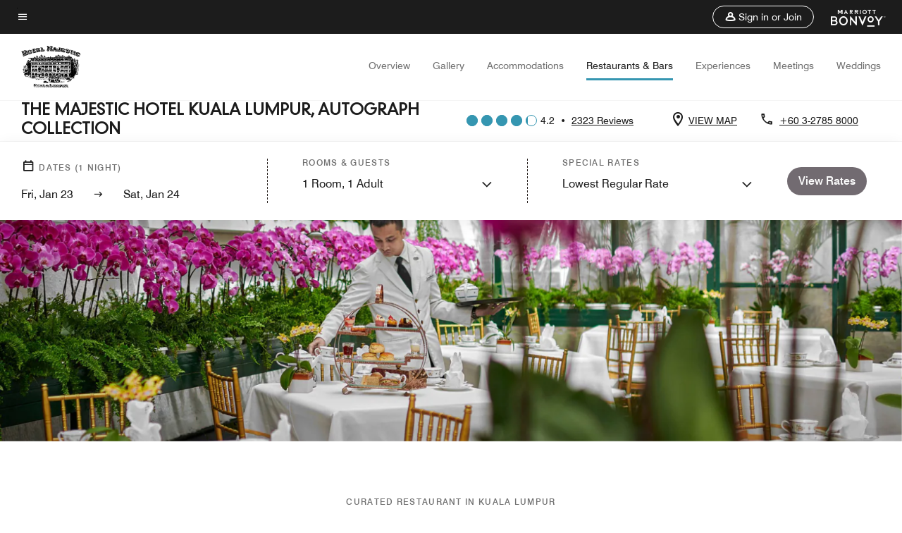

--- FILE ---
content_type: text/html;charset=utf-8
request_url: https://www.marriott.com/en-us/hotels/kulak-the-majestic-hotel-kuala-lumpur-autograph-collection/dining/
body_size: 28553
content:
<!doctype html>
<html lang="en-US">



    
    <head>
    

    <meta charset="UTF-8"/>
    




    
<script type="text/javascript" src="https://www.marriott.com/resources/654e75f246406f938b23f5e9f0ee55b0f0aafa2feb045" async ></script><script defer="defer" type="text/javascript" src="https://rum.hlx.page/.rum/@adobe/helix-rum-js@%5E2/dist/rum-standalone.js" data-routing="env=prod,tier=publish,ams=Marriott Intl. Administrative Services, Inc (Sites)"></script>
<link rel="preload" as="style" href="/etc.clientlibs/mcom-hws/clientlibs/clientlib-base.min.569a20d572bd560535b3c0a54ddfbdfc.css" type="text/css">



    
    
<link rel="preload" as="style" href="/etc.clientlibs/mcom-hws/clientlibs/clientlib-firstpaint.min.350d5793ddfe907ef377fac71c6f6d41.css" type="text/css">




    
<link rel="preload" as="style" href="/etc.clientlibs/mcom-hws/clientlibs/clientlib-sitev2.min.f8e71a4f58643e7171a14b2800adfacf.css" type="text/css">



    

    

    <link media="(max-width: 564px)" href="https://cache.marriott.com/content/dam/marriott-renditions/KULAK/kulak-orchid-9785-sq.jpg?output-quality=70&interpolation=progressive-bilinear&downsize=564px:*" rel="preload" as="image"/>
	<link media="(min-width: 565px) and (max-width: 767px)" href="https://cache.marriott.com/content/dam/marriott-renditions/KULAK/kulak-orchid-9785-sq.jpg?output-quality=70&interpolation=progressive-bilinear&downsize=800px:*" rel="preload" as="image"/>
	<link media="(min-width: 768px) and (max-width: 991px)" href="https://cache.marriott.com/content/dam/marriott-renditions/KULAK/kulak-orchid-9785-hor-wide.jpg?output-quality=70&interpolation=progressive-bilinear&downsize=992px:*" rel="preload" as="image"/>
	<link media="(min-width: 992px) and (max-width: 1199.99px)" href="https://cache.marriott.com/content/dam/marriott-renditions/KULAK/kulak-orchid-9785-hor-pano.jpg?output-quality=70&interpolation=progressive-bilinear&downsize=1200px:*" rel="preload" as="image"/>
	<link media="(min-width: 1200px) and (max-width: 1600px)" href="https://cache.marriott.com/content/dam/marriott-renditions/KULAK/kulak-orchid-9785-hor-pano.jpg?output-quality=70&interpolation=progressive-bilinear&downsize=1600px:*" rel="preload" as="image"/>
	<link media="(min-width: 1601px) and (max-width: 1920px)" href="https://cache.marriott.com/content/dam/marriott-renditions/KULAK/kulak-orchid-9785-hor-pano.jpg?output-quality=70&interpolation=progressive-bilinear&downsize=1920px:*" rel="preload" as="image"/>
	<link media="(min-width: 1921px)" href="https://cache.marriott.com/content/dam/marriott-renditions/KULAK/kulak-orchid-9785-hor-feat.jpg?output-quality=70&interpolation=progressive-bilinear&downsize=1920px:*" rel="preload" as="image"/>
    <title>Restaurants Kuala Lumpur, Malaysia | The Majestic Hotel Kuala Lumpur</title>
    <link rel="icon" href="https://cache.marriott.com/Images/Mobile/MC_Logos/MarriottApple57x57.png" type="image/x-icon"/>
    
    	<link rel="alternate" hreflang="x-default" href="https://www.marriott.com/en-us/hotels/kulak-the-majestic-hotel-kuala-lumpur-autograph-collection/dining/"/>
    	<link rel="alternate" href="https://www.marriott.com/en-us/hotels/kulak-the-majestic-hotel-kuala-lumpur-autograph-collection/dining/" hreflang="en-us"/>
    
    
    
    <meta name="description" content="View the breakfast, lunch, dinner, and drink options offered at restaurants in Kuala Lumpur at The Majestic Hotel Kuala Lumpur, Autograph Collection, and nearby the hotel."/>
    
    <meta http-equiv="X-UA-Compatible" content="IE=edge"/>
    <meta name="apple-mobile-web-app-capable" content="yes"/>
    <meta name="mobile-web-app-capable" content="yes"/>
    <meta name="apple-mobile-web-app-status-bar-style" content="black"/>
    <meta name="template" content="marriott-hws-content-page"/>
    <meta name="viewport" content="width=device-width, initial-scale=1"/>
    <meta http-equiv="Content-Security-Policy" content="upgrade-insecure-requests"/>
    <link rel="canonical" href="https://www.marriott.com/en-us/hotels/kulak-the-majestic-hotel-kuala-lumpur-autograph-collection/dining/"/>
    

	 
    <meta property="og:image" content="https://cache.marriott.com/is/image/marriotts7prod/kulak-lobby-0002:Wide-Hor?wid=1336&amp;fit=constrain"/>
    <meta property="og:title" content="Restaurants Kuala Lumpur, Malaysia | The Majestic Hotel Kuala Lumpur"/>
    <meta property="og:description" content="View the breakfast, lunch, dinner, and drink options offered at restaurants in Kuala Lumpur at The Majestic Hotel Kuala Lumpur, Autograph Collection, and nearby the hotel."/>
    <meta property="og:url" content="https://www.marriott.com/en-us/hotels/kulak-the-majestic-hotel-kuala-lumpur-autograph-collection/dining/"/>
    <meta property="og:locale" content="en_US"/>
    <meta property="og:site_name" content="Marriott Bonvoy"/>
    <meta property="og:latitude" content="3.1392782907336536"/>
    <meta property="og:longitude" content="101.6922516446204"/>
    <meta property="og:type" content="website"/>

    <meta name="twitter:card" content="summary_large_image"/>
    <meta name="twitter:site" content="@MarriottIntl"/>
    <meta name="twitter:title" content="Restaurants Kuala Lumpur, Malaysia | The Majestic Hotel Kuala Lumpur"/>
    <meta name="twitter:description" content="View the breakfast, lunch, dinner, and drink options offered at restaurants in Kuala Lumpur at The Majestic Hotel Kuala Lumpur, Autograph Collection, and nearby the hotel."/>
    <meta name="twitter:image:src" content="https://cache.marriott.com/is/image/marriotts7prod/kulak-lobby-0002:Wide-Hor?wid=1336&amp;fit=constrain"/>

    
    

    




    
    
        
    
<script type="text/javascript" src="/etc.clientlibs/mcom-hws/clientlibs/clientlib-firstpaint.min.3f51f96f26573d5297322047009cf17b.js" defer fetchpriority="high"></script>


    



    
    
<link rel="stylesheet" href="/etc.clientlibs/mcom-hws/clientlibs/clientlib-bptv2.min.c78b5890f9caf3b0006cb10fa39704e5.css" type="text/css">

























<script>
    window.recentlyViewedProperty = {
        config: {
            maxCachedPropertiesLimit: "10",
            maxCachedPropertiesTab: "2",
            maxCachedPropertiesDesktop: "3",
            maxCachedPropertiesMobile: "2",
            maxCachedDaysLimit: "60"
        },
        recentlyViewedProperties: {
            name: "The Majestic Hotel Kuala Lumpur, Autograph Collection",
            address: "5 Jalan Sultan Hishamuddin, Kuala Lumpur, Malaysia, 50000",
            marshaCode: "kulak",
            imageUrl: "https:\/\/cache.marriott.com\/is\/image\/marriotts7prod\/kulak\u002Dlobby\u002D0002:Feature\u002DHor?wid=100\x26fit=constrain",
            latitude: "3.1392782907336536",
            longitude: "101.6922516446204",
            marshaBrandCode: "ak",
            postalAddress: "50000",
            state: "",
            country: "Malaysia"
        }
    };
    window.__TRANSLATED__BV_JS__ = {
        reviews: "Reviews",
        showMoreReviewsCTA: "Show More Reviews",
        guestReviewsCTA: "GUEST REVIEWS",
        readWhatGuestsText: "Read what guests had to say on their online satisfaction survey, completed after a confirmed stay",
        ratingsSummaryText: "Ratings Summary",
        wasItHelpfulText: "Was it helpful?",
        ratingSummaryToolTipText: "Ratings are compiled based on customer ratings provided in satisfaction surveys after guests have completed their stay.",
        responseFromText: "Response From Hotel",
        staffText: "Staff"
    };
    window.__HWS_AEM__ = {
        dateFormat: "ddd, MMM DD",
        flexibleDateFormat: "MMMM YYYY",
        localDateFormat: "MM\/DD\/YYYY",
        weekNameFormatForCalendar: "ddd"
    };
</script>
<!-- /*Hybrid JS libraries */-->

    

    



    
<script type="text/javascript" src="/etc.clientlibs/mcom-hws/clientlibs/clientlib-hws-jquery.min.2f2d95e744ccc86178213cdf8a44f478.js" async></script>

     

	<script type="text/javascript">
    if (window.document.documentMode) {
  // Object.assign() - Polyfill For IE 

  if (typeof Object.assign != 'function') {
 
  Object.defineProperty(Object, "assign", {
    value: function assign(target, varArgs) { 
      'use strict';
      if (target == null) { 
        throw new TypeError('Cannot convert undefined or null to object');
      }
      var to = Object(target);
      for (var index = 1; index < arguments.length; index++) {
        var nextSource = arguments[index];
        if (nextSource != null) { 
          for (var nextKey in nextSource) {
            if (Object.prototype.hasOwnProperty.call(nextSource, nextKey)) {
              to[nextKey] = nextSource[nextKey];
            }
          }
        }
      }
      return to;
    },
    writable: true,
    configurable: true
  });
}
}
    	 var dataLayer = Object.assign({}, dataLayer, {
          "env_gdpr": "true",
          "env_ccpa": "true",
          "env_marketing": "true",
          "mrshaCode": "kulak",
          "prop_marsha_code": "KULAK",
          "site_id": "US",
          "env_site_id": "US",          
          "brwsrLang": "en-us",
          "device_language_preferred": "en-us",
          "brndCode":"AK",
          "hotelLoc":"Kuala Lumpur,Malaysia",
          "prop_address_city":"Kuala Lumpur",
          "prop_address_state_name":"",
          "prop_address_state_abbr":"",
          "prop_address_city_state_country":"Kuala Lumpur||MY",
          "prop_address_country_abbr":"MY",
          "prop_address_lat_long":"3.1392782907336536,101.6922516446204",
          "prop_brand_code":"AK",
          "prop_brand_name":"Autograph Collection",
          "prop_is_ers":"false",
          "page_data_layer_ready":"true",
          "prop_name":"The Majestic Hotel Kuala Lumpur, Autograph Collection",
          "env_is_prod":"true",
          "prop_hws_tier":"Narrative",
		  "prop_brand_tier":"Premium",
          "env_date_time":"2026-01-23 05:00",
          "env_site_name": "https://www.marriott.com/",
          "env_platform":"AEM-prod",
          "prop_hws_page":"dining",
          "prop_currency_type":"MYR"
        });
    </script>
    
	    <script>
			(function(dataLayer){function getAkamaiBrowserLocation(){var req=new XMLHttpRequest();req.open('GET',document.location,!1),req.send(null);var headers=req.getResponseHeader('browser-akamai-loc-country');;window.__HWS_HEADER__ = {}; window.__HWS_HEADER__["x-request-id"]=req.getResponseHeader("x-request-id");return headers!=null&&headers!==void 0?headers.toUpperCase():void 0;}dataLayer.browser_akamai_loc_country= window.dataLayer.browser_akamai_loc_country?window.dataLayer.browser_akamai_loc_country:(window._satellite && window._satellite.getVar('browser_akamai_loc_country')) ? (window._satellite && window._satellite.getVar('browser_akamai_loc_country')):getAkamaiBrowserLocation();}(window.dataLayer||{}));
	    if(!window.dataLayer.browser_akamai_loc_country && window._satellite && window._satellite.getVar('browser_akamai_loc_country')){window.dataLayer.browser_akamai_loc_country = window._satellite && window._satellite.getVar('browser_akamai_loc_country')}
      </script>
    

		<script>
  			(function(g,b,d,f){(function(a,c,d){if(a){var e=b.createElement("style");e.id=c;e.innerHTML=d;a.appendChild(e)}})(b.getElementsByTagName("head")[0],"at-body-style",d);setTimeout(function(){var a=b.getElementsByTagName("head")[0];if(a){var c=b.getElementById("at-body-style");c&&a.removeChild(c)}},f)})(window,document,".header {opacity: 0 !important}",3E3);
		</script>



    
	    
	    
		
			<script src="//assets.adobedtm.com/launch-EN1ce795381cea451fa40478e502ecce2f.min.js" async></script>
	    
	    
    




    <script id="dining-unap-schema-json" class="unap-schema-json" type="application/ld+json">
        {"@context":"https://schema.org","@type":"Hotel","@id":"https://www.marriott.com/en-us/hotels/kulak-the-majestic-hotel-kuala-lumpur-autograph-collection/dining/","name":"The Majestic Hotel Kuala Lumpur, Autograph Collection","url":"https://www.marriott.com/en-us/hotels/kulak-the-majestic-hotel-kuala-lumpur-autograph-collection/dining/","telephone":"+60 3-2785 8000 ","address":{"@type":"PostalAddress","streetAddress":"5 Jalan Sultan Hishamuddin","addressLocality":"Kuala Lumpur","addressRegion":"","addressCountry":"Malaysia","postalCode":"50000"},"containsPlace":[{"@type":"Restaurant","@id":"https://www.marriott.com/en-us/hotels/kulak-the-majestic-hotel-kuala-lumpur-autograph-collection/dining/#5902880","name":"Contango","description":"Located in the Tower Wing, Contango is a luxurious and contemporary restaurant in Kuala Lumpur, featuring an open kitchen interactive dining concept that ranges from Western with a pizza oven and Churassco Grill to Chinese, Japanese, Malay, and Thai.","servesCuisine":"International","acceptsReservations":"http://www.opentable.com/restaurant/profile/52565/reserve?restref=52565","address":{"@type":"PostalAddress","streetAddress":"5 Jalan Sultan Hishamuddin","addressLocality":"Kuala Lumpur","addressRegion":"","addressCountry":"Malaysia","postalCode":"50000"}},{"@type":"Restaurant","@id":"https://www.marriott.com/en-us/hotels/kulak-the-majestic-hotel-kuala-lumpur-autograph-collection/dining/#5902881","name":"Colonial Cafe","description":"The Colonial Café recreates the atmosphere of the halcyon days of the planters of KL and offers authentic cuisine from the colonial era. This Kuala Lumpur restaurant is located in the Majestic Wing and seats 120 both indoors and outdoors.","servesCuisine":"Other","acceptsReservations":"http://www.opentable.com/restaurant/profile/52568/reserve?restref=52568","address":{"@type":"PostalAddress","streetAddress":"5 Jalan Sultan Hishamuddin","addressLocality":"Kuala Lumpur","addressRegion":"","addressCountry":"Malaysia","postalCode":"50000"}},{"@type":"Restaurant","@id":"https://www.marriott.com/en-us/hotels/kulak-the-majestic-hotel-kuala-lumpur-autograph-collection/dining/#5902883","name":"The Tea Lounge","description":"The elegant Tea Lounge in the Majestic Wing is open off the lawn fronting the hotel. Cozy arrays of comfortable armchairs with subdued lighting from table lamps provide the perfect setting for English Afternoon Tea in Kuala Lumpur with a Malaysian twist.","servesCuisine":"English","acceptsReservations":"No","address":{"@type":"PostalAddress","streetAddress":"5 Jalan Sultan Hishamuddin","addressLocality":"Kuala Lumpur","addressRegion":"","addressCountry":"Malaysia","postalCode":"50000"}},{"@type":"Restaurant","@id":"https://www.marriott.com/en-us/hotels/kulak-the-majestic-hotel-kuala-lumpur-autograph-collection/dining/#6877255","name":"The Drawing Room","description":"Located in the Majestic Wing this is a truly elegant private lounge with the perfect touch of colonial nostalgia. The Drawing Room provides the ideal setting for partaking of that most quintessential of English traditions, Afternoon Tea.","servesCuisine":"English","acceptsReservations":"No","address":{"@type":"PostalAddress","streetAddress":"5 Jalan Sultan Hishamuddin","addressLocality":"Kuala Lumpur","addressRegion":"","addressCountry":"Malaysia","postalCode":"50000"}},{"@type":"Restaurant","@id":"https://www.marriott.com/en-us/hotels/kulak-the-majestic-hotel-kuala-lumpur-autograph-collection/dining/#6877254","name":"The Writers' Room","description":"Through its ambience and music, The Writers’ Room rekindles the atmosphere of the golden age of travel and art deco in the early ‘30s. This Kuala Lumpur bar is perfect for mid-afternoon tea parties, evening cocktails or even late-night drinks.","servesCuisine":"English","acceptsReservations":"No","address":{"@type":"PostalAddress","streetAddress":"5 Jalan Sultan Hishamuddin","addressLocality":"Kuala Lumpur","addressRegion":"","addressCountry":"Malaysia","postalCode":"50000"}},{"@type":"Restaurant","@id":"https://www.marriott.com/en-us/hotels/kulak-the-majestic-hotel-kuala-lumpur-autograph-collection/dining/#5902884","name":"The Orchid Conservatory","description":"The Orchid Conservatory features a seasonal range of phalaenopsis orchids and a glass atrium filled with thousands of large-petaled blooms. Enjoy afternoon tea, lunches, or celebratory dinners for up to 20 persons at this Kuala Lumpur restaurant.","servesCuisine":"English","acceptsReservations":"No","address":{"@type":"PostalAddress","streetAddress":"5 Jalan Sultan Hishamuddin","addressLocality":"Kuala Lumpur","addressRegion":"","addressCountry":"Malaysia","postalCode":"50000"}},{"@type":"Restaurant","@id":"https://www.marriott.com/en-us/hotels/kulak-the-majestic-hotel-kuala-lumpur-autograph-collection/dining/#5902885","name":"The Smoke House","description":"This Kuala Lumpur bar and lounge embodies the delicious decadence of 1930’s Kuala Lumpur. The Smoke House also features a private dining room with a Chef on call, a cigar room, bespoke tailor, and Truefitt & Hill, the world leader in gentlemen’s grooming.","servesCuisine":"English","acceptsReservations":"No","address":{"@type":"PostalAddress","streetAddress":"5 Jalan Sultan Hishamuddin","addressLocality":"Kuala Lumpur","addressRegion":"","addressCountry":"Malaysia","postalCode":"50000"}}]}
    </script>




    <script id="faq-schema-json" type="application/ld+json" data-faq-page="dining">
        {"@context":"https://schema.org","@type":"FAQPage","@id":"https://www.marriott.com/en-us/hotels/kulak-the-majestic-hotel-kuala-lumpur-autograph-collection/dining/#FAQ","mainEntity":[{"@type":"Question","name":"What restaurants does The Majestic Hotel Kuala Lumpur, Autograph Collection have on property?","acceptedAnswer":{"@type":"Answer","text":"The on-property restaurants at The Majestic Hotel Kuala Lumpur, Autograph Collection are: ; [Contango, Colonial Cafe, The Tea Lounge, The Drawing Room, The Writers' Room, The Orchid Conservatory, The Smoke House]"}},{"@type":"Question","name":"Does The Majestic Hotel Kuala Lumpur, Autograph Collection offer room service?","acceptedAnswer":{"@type":"Answer","text":"Yes, room service is available at The Majestic Hotel Kuala Lumpur, Autograph Collection."}},{"@type":"Question","name":"What cuisine is offered at The Majestic Hotel Kuala Lumpur, Autograph Collection?","acceptedAnswer":{"@type":"Answer","text":"The cuisines offered at The Majestic Hotel Kuala Lumpur, Autograph Collection are: ; [English at The Tea Lounge, The Drawing Room, The Writers' Room, The Orchid Conservatory, The Smoke House, Other at Colonial Cafe, International at Contango]"}},{"@type":"Question","name":"How do I book a table at one of the restaurants at The Majestic Hotel Kuala Lumpur, Autograph Collection?","acceptedAnswer":{"@type":"Answer","text":"; [To book a table at Contango <a target='_blank' href='http://www.opentable.com/restaurant/profile/52565/reserve?restref=52565'>click here</a>, To book a table at Colonial Cafe <a target='_blank' href='http://www.opentable.com/restaurant/profile/52568/reserve?restref=52568'>click here</a>, You can also call +60 3-2785 8000  to place a reservation.]"}},{"@type":"Question","name":"Does The Majestic Hotel Kuala Lumpur, Autograph Collection offer complimentary breakfast?","acceptedAnswer":{"@type":"Answer","text":"; [Complimentary breakfast is not currently served at The Majestic Hotel Kuala Lumpur, Autograph Collection. View on-site and nearby dining options on our <a href=\"https://www.marriott.com/en-us/hotels/kulak-the-majestic-hotel-kuala-lumpur-autograph-collection/dining/#on-site-dining\">dining page</a>.]"}}]}
    </script>

<!--  Added for showing reviews/ratings on Photos page -->


    
        <script id="breadcrumb-schema-json" type="application/ld+json">
            {"@context":"https://schema.org","@type":"BreadcrumbList","itemListElement":[{"@type":"ListItem","position":1,"name":"Marriott Bonvoy","item":"https://www.marriott.com/default.mi"},{"@type":"ListItem","position":2,"name":"Malaysia","item":"https://www.marriott.com/en-us/destinations/malaysia.mi"},{"@type":"ListItem","position":3,"name":"Kuala Lumpur","item":"https://www.marriott.com/en-us/destinations/malaysia/kuala-lumpur.mi"},{"@type":"ListItem","position":4,"name":"The Majestic Hotel Kuala Lumpur, Autograph Collection","item":"https://www.marriott.com/en-us/hotels/kulak-the-majestic-hotel-kuala-lumpur-autograph-collection/overview/"},{"@type":"ListItem","position":5,"name":"Restaurants & Bars"}]}
        </script>
    




    
    
    

    

    
    



    
    



    


    

    
<script>const ak_sgnl = 'c342b'; console.log(ak_sgnl);</script></head>
    <body data-comp-prefix="app-js__" class=" content-page narrative-page generic-page page basicpage  marriott-aem NarrativeTemplate   show-header-skeleton  brandCode_AK PremiumBrandGlobal  no-badge" id="content-page-f82132dc01" style="width: 100%;">
    





    
<link rel="stylesheet" href="/etc.clientlibs/mcom-hws/clientlibs/clientlib-base.min.569a20d572bd560535b3c0a54ddfbdfc.css" type="text/css">




    
    
<link rel="stylesheet" href="/etc.clientlibs/mcom-hws/clientlibs/clientlib-firstpaint.min.350d5793ddfe907ef377fac71c6f6d41.css" type="text/css">





    
<link rel="stylesheet" href="/etc.clientlibs/mcom-hws/clientlibs/clientlib-sitev2.min.f8e71a4f58643e7171a14b2800adfacf.css" type="text/css">




    
    
<link rel="stylesheet" href="/etc.clientlibs/mcom-hws/clientlibs/clientlib-sign-in.min.ef47ab20719059819fd46b0afcc6939b.css" type="text/css">





    

    


<link rel="stylesheet" href="https://www.marriott.com/mi-assets/mi-global/brand-framework/brand-config.AK.css" type="text/css"/>


    <svg role="img" alt="icon" width="0" class="svg-icon" height="0" style="position:absolute">
        <defs>
            
            
            
                




                



                <div class="page-wrap">
                    



<div class="data-page page basicpage">




    
    
    <div class="global-nav">
<div class="m-header global-nav app-js__global-nav marriott-aem global-nav__background" data-api-endpoint="/hybrid-presentation/api/v1/getUserDetails">
    <div class="global-nav-top">
        <div class="global-nav-top__container">
            <div class="global-nav-color-scheme-container color-scheme2">
                
                <div class="global-nav-top__container__bg  max-width-1920 w-100 m-auto d-flex flex-wrap flex-row justify-content-between align-items-center px-3 px-xl-4 py-2">
                    <div class="custom_click_track global-nav-top-left" data-custom_click_track_value="HWS Global Bonvoy Nav|Hamburger Button|internal">
                        <a href="#main" class="hide-from__screen skipToMain">Skip to
                            main content</a>
                        <button class="global-nav-global-menu-link p-0" aria-expanded="false">
                            <span class="icon-menu"></span>
                            <span class="sr-only">Menu text</span>
                        </button>
                    </div>
                    <div class="global-nav-top-right d-flex justify-content-between align-items-center">
                        
                            
                                <ul class="standard inverse">
                                    <li class="m-header__sign-in t-global-nav-items font-nav-items" data-sign-in-text="Sign In,">
                                        <a href="#" role="button" class="m-button-s m-button-secondary m-header__btn m-header__top-nav-btn m-dialog-btn custom_click_track m-header__top-nav-btn d-flex justify-content-between align-items-center px-3 py-2" aria-label="Sign in or Join" data-dialog-id="m-header-signin-dialog-header" data-overlay-endpoint="/signInOverlay.mi" data-loading-msg="Loading..." data-error-msg="The content could not be loaded" data-location-text="Global Nav" data-click-track-enable="true" data-custom_click_track_value="HWS Global Bonvoy Nav|Sign In|internal" data-sign-in-click-track-enabled="true" data-remembered-user-location="signin_rem_tooltip" data-mytrip-label="My Trips" data-signed-in-user-location="Logged-in User">
                                            <span class="m-header__top-nav-icon icon-round icon-nav---account m-0"></span>
                                            <span class="m-header__top-nav-txt t-font-s d-none d-xl-block ml-1">Sign in or Join</span>
                                        </a>
                                    </li>
                                    <li class="d-none m-header__acnt t-global-nav-items font-nav-items" data-hello-text="Hello,">
                                        <a href="/loyalty/myAccount/default.mi" target="_blank" class="m-header__btn m-header__top-nav-btn custom_click_track m-header__top-nav-btn--account d-flex justify-content-between align-items-center px-3" data-location-text="Logged-in User" data-click-track-enable="true" data-mytrip-label="My Trips" data-custom_click_track_value="Logged-in User|SIGN IN|external">
                                            <span class="m-header__top-nav-icon icon-round icon-nav---account-alt-active icon-inverse m-0"></span>
                                            <span class="d-none d-xl-block t-font-s mx-1">My Account</span>
                                            <span class="icon-external-arrow d-none d-xl-block"></span>
                                        </a>
                                    </li>
                                </ul>
                                <form anonymous-action="/mi/phoenix-account-auth/v1/sessionTimeOut" loggedIn-action="/mi/phoenix-account-auth/v1/sessionTimeOut" class="d-none session-timeout">
    <input type="hidden" name="expiredIn" value="1800000"/>
</form>

                            
                            <a class="p-0 m-0" href="https://www.marriott.com/default.mi" aria-label="Marriott Bonvoy">
                                <div class="t-program-logo-xs icons-fg-color ml-4"></div>
                            </a>
                        
                    </div>
                </div>
            </div>
            

    <div class="global-nav-menu-container color-scheme1">
        <div class="global-nav-main-menu pb-xl-4">
            <div class="global-nav-main-menu__closeSection d-flex justify-content-between align-items-center pl-4 pr-3 pr-xl-4 py-3">
                <span class="icon-clear" tabindex="0" aria-label="menu close button"></span>
                <span class="sr-only">Menu close text</span>
                <a href="https://www.marriott.com/default.mi" class="p-0 m-0 custom_click_track" data-custom_click_track_value="HWS Global Bonvoy Nav | Global Bonvoy Nav - Bonvoy Logo | internal">
                    <div class="t-program-logo-xs" aria-label="Marriott Bonvoy">
                        <span class="sr-only">Marriott Logo</span>
                    </div>
                </a>
            </div>
            <div class="mobileHeaderContent d-xl-none">
                <div class="subNavLinks d-flex d-xl-none px-4 pb-3 pt-3"></div>
            </div>
            <div class="d-flex d-xl-none align-items-center justify-content-center py-4 mb-3">
                <a href="" class="p-0 m-0"><span class="t-program-logo-color-s" aria-label="Marriott Bonvoy"></span>
                    <span class="sr-only">Marriott Logo</span>
                </a>
            </div>
            <div class="global-nav-main-menu__content pl-4 pr-3 pr-xl-4">
                <ul class="pt-4 pb-2">
                    <li class="pb-4">
                        <a href="https://www.marriott.com/search/default.mi" class="global-nav-menu-link d-flex justify-content-between text-left t-subtitle-l">
                            <span>Find &amp; Reserve</span>
                            <span class="icon-arrow-right icon-m d-xl-none"></span>
                        </a>
                    </li>
                
                    <li class="pb-4">
                        <a href="https://www.marriott.com/offers.mi" class="global-nav-menu-link d-flex justify-content-between text-left t-subtitle-l">
                            <span>Special Offers</span>
                            <span class="icon-arrow-right icon-m d-xl-none"></span>
                        </a>
                    </li>
                
                    <li class="pb-4">
                        <a href="https://www.marriott.com/meeting-event-hotels/meeting-planning.mi" class="global-nav-menu-link d-flex justify-content-between text-left t-subtitle-l">
                            <span>Meetings &amp; Events</span>
                            <span class="icon-arrow-right icon-m d-xl-none"></span>
                        </a>
                    </li>
                
                    <li class="pb-4">
                        <a href="https://www.vacationsbymarriott.com/" class="global-nav-menu-link d-flex justify-content-between text-left t-subtitle-l">
                            <span>Vacations</span>
                            <span class="icon-arrow-right icon-m d-xl-none"></span>
                        </a>
                    </li>
                
                    <li class="pb-4">
                        <a href="https://www.marriott.com/brands.mi" class="global-nav-menu-link d-flex justify-content-between text-left t-subtitle-l">
                            <span>Our Brands</span>
                            <span class="icon-arrow-right icon-m d-xl-none"></span>
                        </a>
                    </li>
                
                    <li class="pb-4">
                        <a href="https://www.marriott.com/credit-cards.mi" class="global-nav-menu-link d-flex justify-content-between text-left t-subtitle-l">
                            <span>Our Credit Cards</span>
                            <span class="icon-arrow-right icon-m d-xl-none"></span>
                        </a>
                    </li>
                
                    <li class="pb-4">
                        <a href="https://www.marriott.com/loyalty.mi" class="global-nav-menu-link d-flex justify-content-between text-left t-subtitle-l">
                            <span>About Marriott Bonvoy</span>
                            <span class="icon-arrow-right icon-m d-xl-none"></span>
                        </a>
                    </li>
                
                    <li class="pb-4">
                        <a href="https://careers.marriott.com/" class="global-nav-menu-link d-flex justify-content-between text-left t-subtitle-l">
                            <span>Careers at Marriott</span>
                            <span class="icon-arrow-right icon-m d-xl-none"></span>
                        </a>
                    </li>
                </ul>
                <div class="global-nav-main-menu__content-language-container d-flex flex-row py-4">
                    <button class="languageSelector t-font-s d-flex align-items-center mr-4 mr-xl-3 p-0">
                        <span class="icon-globe mr-2 sr-only"> Language Selector</span>
                        
                            
                            <span class="d-block h-100">English(US)</span>
                        
                    </button>
                    <a class="help t-font-s d-flex align-items-center p-0" href="https://help.marriott.com/s/">
                        <span class="icon-help mr-2"></span>
                        <span class="d-block h-100 help-text">Help</span>
                    </a>
                </div>
            </div>
            <div class="global-nav-main-menu__safetyDetails pl-4 pr-3 pr-xl-4 pt-2 pb-3 pb-xl-0">
                <p class="t-subtitle-m m-0 py-4 global-nav-main-menu__safetyText"></p>
                
            </div>
        </div>
    </div>
    


        </div>
        
        <div class="global-nav-menu-container-placeholder d-xl-none"></div>
    </div>
    
<div class="global-nav__language-container-modal d-none align-items-center w-100">
        <div class="container px-0 px-xl-5">
            <div class="modalContainer d-flex d-xl-block flex-column ">
                <div class="modalContainer__label d-flex justify-content-between w-100 px-3 px-xl-4 py-3">
                    <span class="t-label-s d-flex align-items-center pl-2 pl-xl-0">Select a Language</span>
                    <span class="modalClose icon-clear" aria-label="language modal close button"></span>
                </div>
                <div class="modalContainer__languagesList d-flex flex-column flex-xl-row px-2 pt-xl-4">
                        <div class="flex-fill pl-4 col pr-0 pt-4 pt-xl-0">
                            <p class="t-subtitle-l m-0 pb-3 pb-xl-4"></p>
                            <div class="pl-3">
                                <a href="https://www.marriott.com/en-us/hotels/kulak-the-majestic-hotel-kuala-lumpur-autograph-collection/dining/" data-localecode="en_us" class="t-font-s d-block pb-3 active">English(US)</a>
                            </div>
                        </div>
                </div>
                <div class="modalContainer__closeBtn mt-auto mt-xl-0 d-flex justify-content-center justify-content-xl-end px-4 py-3 py-xl-4">
                    <button class="modalClose m-button-m m-button-secondary p-0 px-xl-4">
                        <span class="px-xl-2">Close</span>
                    </button>
                </div>
            </div>
        </div>
    </div>
    
    


</div>
<div class="mdc-dialog " id="m-header-signin-dialog-header">
    <div class="mdc-dialog__container">
        <div class="mdc-dialog__surface" role="dialog" aria-modal="true">
            <button class="m-dialog-close-btn icon-clear">
                <span class="sr-only">Close Dialog</span>
            </button>
            <div id="container-801da3de78" class="cmp-container">
                <div class="aem-Grid aem-Grid--12 aem-Grid--default--12 ">
                    <div class="signin aem-GridColumn aem-GridColumn--default--12">
                        <div class="modal-content mfp-content header-overlay standard standard">
                            <div class="header-overlay__msg"></div>
                        </div>
                    </div>
                </div>
            </div>
        </div>
        <div class="mdc-dialog__scrim"></div>
    </div>
</div>
</div>


</div>




	
		<div class="data-page page basicpage">




    
    
    <div class="header">
    
    
    
    
    
    
    
    <div class="marriott-header non-trc-header app-js__marriott-header w-100 color-scheme1" data-colorscheme="color-scheme1">
        <div class="marriott-header-top d-flex flex-wrap ">
            <div class="marriott-header-menu-container">
                <div class="marriott-header-bottom pt-xl-1 ">
                    <div class="max-width-1920 w-100 m-auto d-flex flex-wrap justify-content-between pt-xl-2 pb-xl-1">
                        <div class="marriott-header-bottom-left d-flex flex-nowrap col-3">
                            <div class="marriott-header-logo">
                                <a href="/en-us/hotels/kulak-the-majestic-hotel-kuala-lumpur-autograph-collection/overview/" class="custom_click_track marriott-header-logo-link d-flex align-items-center marriott-header__brand-logo-AK" data-custom_click_track_value="HWS Hotel Navigation | Hotel Navigation - Hotel Logo | internal">
                                    
                                        <img src="https://cache.marriott.com/content/dam/marriott-digital/ak/apec/hws/k/kulak/en_us/logo/internal/assets/ak-kulak-kulak-logo-l-23034.png" class="marriott-header-primary-logo" alt="The Majestic Hotel Kuala Lumpur"/>
                                    
                                    
                                    
                                </a>
                                <div class="marriott-mobile-rating-summary pt-3"></div>
                            </div>
                            <h2 class="marriott-header-mobile-title t-subtitle-xl">The Majestic Hotel Kuala Lumpur, Autograph Collection</h2>
                        </div>
                        <div class="hotel-badges-container d-flex d-xl-none w-100 align-items-center justify-content-center py-2 color-scheme1">
                            <div class="hotel-badges app-js__hotel-badges d-block pl-4 mr-5">
                                <div class="hotel-badges__badge t-overline-normal text-uppercase d-none" data-primary-hotel-badge="true" data-primary-label="New Hotel" data-primary-start-date="2017-01-01" data-primary-end-date="2017-06-30"></div>
                            </div>
                        </div>
                        <div class="d-none" data-bv-show="rating_summary" data-bv-product-id="kulak"></div>
                        <div class="d-none" data-bv-show="reviews" data-bv-product-id="kulak"></div>
                        <div class="bazaarvoice app-js__bazaarvoice d-none justify-content-center align-items-center container">
                        </div>
                        <div class="marriott-header-bottom-right flex-wrap col-9 cmp-list">
    <ul class="d-flex" id="navigation-list-6d72e747f3">
        
        <li>
            <a href="/en-us/hotels/kulak-the-majestic-hotel-kuala-lumpur-autograph-collection/overview/" class="t-font-s m-header-primary-link   custom_click_track" data-custom_click_track_value="HWS Hotel Navigation|Overview|internal">Overview </a>
        </li>
    
        
        <li>
            <a href="/en-us/hotels/kulak-the-majestic-hotel-kuala-lumpur-autograph-collection/photos/" class="t-font-s m-header-primary-link   custom_click_track" data-custom_click_track_value="HWS Hotel Navigation|Photos|internal">Gallery </a>
        </li>
    
        
        <li>
            <a href="/en-us/hotels/kulak-the-majestic-hotel-kuala-lumpur-autograph-collection/rooms/" class="t-font-s m-header-primary-link   custom_click_track" data-custom_click_track_value="HWS Hotel Navigation|Rooms|internal">Accommodations </a>
        </li>
    
        
        <li>
            <a href="/en-us/hotels/kulak-the-majestic-hotel-kuala-lumpur-autograph-collection/dining/" class="t-font-s m-header-primary-link  active custom_click_track" data-custom_click_track_value="HWS Hotel Navigation|Dining|internal">Restaurants &amp; Bars </a>
        </li>
    
        
        <li>
            <a href="/en-us/hotels/kulak-the-majestic-hotel-kuala-lumpur-autograph-collection/experiences/" class="t-font-s m-header-primary-link   custom_click_track" data-custom_click_track_value="HWS Hotel Navigation|Experiences|internal">Experiences </a>
        </li>
    
        
        <li>
            <a href="/en-us/hotels/kulak-the-majestic-hotel-kuala-lumpur-autograph-collection/events/" class="t-font-s m-header-primary-link   custom_click_track" data-custom_click_track_value="HWS Hotel Navigation|Events|internal">Meetings  </a>
        </li>
    
        
        <li>
            <a href="/en-us/hotels/kulak-the-majestic-hotel-kuala-lumpur-autograph-collection/weddings/" class="t-font-s m-header-primary-link   custom_click_track" data-custom_click_track_value="HWS Hotel Navigation|Weddings|internal">Weddings </a>
        </li>
    </ul>
</div>

    


                    </div>
                </div>
                
                <div class="marriott-header-subnav sticky-nav-header color-scheme1" data-mobile-reserve-bar-color-scheme="color-scheme1" data-desktop-reserve-bar-color-scheme="color-scheme1">
                    <div class="max-width-1920 w-100 m-auto d-xl-flex justify-content-xl-between">
                        <div class="marriott-header-subnav__title d-flex">
                            <h3 class="marriott-header-subnav__title-heading pr-3 my-auto t-subtitle-xl">
                                The Majestic Hotel Kuala Lumpur, Autograph Collection</h3>
                            <div class="marriott-header-subnav__rating_sumary my-auto">
                            </div>
                            <div class="hotel-badges app-js__hotel-badges d-block pl-4 mr-5">
                                <div class="hotel-badges__badge t-overline-normal text-uppercase d-none" data-primary-hotel-badge="true" data-primary-label="New Hotel" data-primary-start-date="2017-01-01" data-primary-end-date="2017-06-30"></div>
                            </div>
                        </div>
                        <div class="marriott-header-subnav__menu">
                            <div class="marriott-header-subnav__menu__submenu withImage leftSide">
                                <div class="marriott-header-subnav__menu__submenu__icon">
                                    <span class="icon-location icon-m"></span>
                                </div>
                                <a href="https://www.google.com/maps/search/?api=1&query=3.1392782907336536,101.6922516446204" class="marriott-header-subnav__menu__submenu__text m-header-secondary-link uppercase custom_click_track nonChineseContent t-font-s pl-2 google-map-link" data-custom_click_track_value="HWS Hotel Sub Header|Hotel Sub Header - View Map |external" tabindex="-1" target="_blank">VIEW MAP</a>
                                <a href="https://map.baidu.com/search/?latlng=3.1392782907336536,101.6922516446204" class="marriott-header-subnav__menu__submenu__text m-header-secondary-link uppercase custom_click_track chineseContent loading-map t-font-s pl-2 baidu-map-link" data-custom_click_track_value="HWS Hotel Sub Header|Hotel Sub Header - View Map | external" tabindex="-1" target="_blank">VIEW MAP</a>
                            </div>
                            <div class="marriott-header-subnav__menu__submenu withImage rightSide">
                                <div class="marriott-header-subnav__menu__submenu__icon" aria-hidden="true">
                                    <span class="icon-phone icon-m"></span>
                                </div>
                                <a href="tel:+60%203-2785%208000%20" class="marriott-header-subnav__menu__submenu__text m-header-secondary-link t-font-s custom_click_track pl-2" dir="ltr" data-custom_click_track_value="HWS Hotel Sub Header|Hotel Sub Header - Click to Call |external" tabindex="0" aria-label="Contact us at phone +60 3-2785 8000 ">+60 3-2785 8000 </a>
                            </div>
                            
                            <div class="marriott-header-subnav__rating_sumary py-3">
                            </div>
                            
                            <div class="marriott-header-subnav__menu__reserve d-xl-none color-scheme1 " data-mobile-color-scheme="color-scheme1">
                                <button class="marriott-header-subnav__menu__reserve__button m-button-m m-button-primary custom_click_track" aria-expanded="false" data-custom_click_track_value="HWS Hotel Sub Header|Hotel Sub Header - Check Availability CTA Drop Down |external">
                                    <span class="marriott-header-subnav__menu__reserve__button-text">Check Availability</span>
                                </button>
                            </div>
                            
                        </div>
                    </div>
                </div>
            </div>
            <!-- Reserve -->
            <div class="marriott-header-subnav-reserve sticky-nav-header justify-content-xl-between flex-column flex-xl-row w-100  color-scheme1 coreReserve d-none d-xl-flex">
                <div class="marriott-header-subnav-reserve__mob__header d-block d-xl-none p-4 my-2">
                    <button class="marriott-header-subnav-reserve__mob__header__close p-0" aria-label="close">
                        <span class="icon-back-arrow"></span>
                    </button>
                </div>
                <a class="marriott-header-subnav-reserve__mob__sub__back roomsNGuestsCancel t-font-xs hide py-4 px-3">Cancel</a>
                <div class="marriott-header-subnav-reserve__sub calendarSection my-xl-4 mb-4 mb-xl-0 pl-4 pl-xl-0 pr-4 pr-xl-0">
                    <div class="mobileFixedSection">
                        <div class="marriott-header-subnav-reserve__sub__label d-flex align-items-center t-overline-normal pb-xl-2 mb-xl-1">
                            <span class="icon-calendar t-font-m icon-m mr-1"></span>
                            <span class="marriott-header-subnav-reserve__sub__label__left mr-1">DATES</span>
                            <span class="marriott-header-subnav-reserve__sub__label__right">
                  (<span class="dateSelectionNumOfNights">1</span>
                  <span class="night"> NIGHT)</span>
                  <span class="nights hide"> NIGHTS)</span>
                  </span>
                        </div>
                        <div id="datesInput" class="marriott-header-subnav-reserve__sub__input swap--xs--t-font-s swap--lg--t-font-m d-xl-block pb-2 pb-xl-0 pt-2 pt-xl-0" tabindex="0">
                  <span class="inputSection w-100 d-xl-block " data-identity="specific">
                  <span class="fromDateSection flex-fill mr-4 mr-xl-0"></span>
                  <span class="icon-forward-arrow px-4 d-none d-xl-inline"></span>
                  <span class="toDateSection flex-fill"></span>
                  </span>
                            <span class="inputSection w-100 hide" data-identity="flexible">
                  Flexible in
                  </span>
                        </div>
                    </div>
                    <div class="marriott-header-subnav-reserve__sub__floatsec d-flex flex-column align-items-center ml-xl-4 dateSelectionSec hide">
                        <button class="marriott-header-subnav-reserve__sub__floatsec__close" data-dismiss="close" aria-label="Close">
                            <span class="icon-clear icons-fg-color" title="Close"></span>
                        </button>
                        <div class="marriott-header-subnav-reserve__sub__floatsec__tab d-flex py-4 py-xl-0">
                            <button class="marriott-header-subnav-reserve__sub__floatsec__tab__btn t-label-s pl-4 pr-3 py-2 active" data-id="specific">Specific Dates
                            </button>
                            <button class="marriott-header-subnav-reserve__sub__floatsec__tab__btn t-label-s pl-3 pr-4 py-2" data-id="flexible">Flexible Dates
                            </button>
                        </div>
                        <div class="weekDays t-font-xs d-flex d-xl-none justify-content-around w-100 px-3 pb-2">
                            <span>S</span>
                            <span>M</span>
                            <span>T</span>
                            <span>W</span>
                            <span>T</span>
                            <span>F</span>
                            <span>S</span>
                        </div>
                        <div id="specific" class="marriott-header-subnav-reserve__sub__floatsec__tab__tabcontent marriott-header-subnav-reserve__sub__floatsec__tab__tabcontent__daterangepicker w-100 px-xl-3" data-specific-nights="1" data-from-date="" data-to-date="" data-done-label="Done" data-viewrates-label="View Rates" data-viewrates-specific-click-track-value="HWS View Rates | Date Picker Specific |internal" data-viewrates-flexible-click-track-value="HWS View Rates | Date Picker Flexible |internal">
                        </div>
                        <div id="flexible" class="marriott-header-subnav-reserve__sub__floatsec__tab__tabcontent marriott-header-subnav-reserve__sub__floatsec__tab__tabcontent__flexiblesection w-100 d-flex flex-column align-items-center hide" data-flexible-nights="1" data-flexible-text="Flexible in">
                            <div class="flexible__text d-inline-flex justify-content-center align-items-center py-4 mb-4 mt-xl-4">
                                <span class="t-subtitle-m pr-5">Number of Nights</span>
                                <div class="flexible__increase-decrease-buttons d-flex justify-content-center align-items-center ml-4">
                                    <button class="decrease-button d-flex align-items-start justify-content-center" data-minallowed="1" aria-label="Decrease number of nights" disabled>
                                        <span>-</span>
                                    </button>
                                    <div class="t-subtitle-m px-2">
                                        <span class="flexibleNumberOfNightsValue px-3">1</span>
                                        <input type="hidden" value="1" class="flexibleNumberOfNights" aria-hidden="true" hidden/>
                                    </div>
                                    <button class="increase-button d-flex align-items-center justify-content-center px-0 pb-1 pb-xl-0" data-max-allowed="9" aria-label="Increase number of nights"><span>+</span>
                                    </button>
                                </div>
                            </div>
                            <div class="flexible__months d-flex align-items-center justify-content-center flex-wrap pb-xl-4 mt-3 mb-5 mb-xl-2">
                            </div>
                            <div class="flexible__done-button align-self-end pb-xl-4 mb-xl-3 mx-auto color-scheme1">
                                <button class="m-button-secondary flexible__done-real-button" data-dismiss="close">
                                    <span class="d-none d-xl-block px-3 flexible__done-button-done-text">Done</span>
                                    <span class="d-block d-xl-none flexible__done-button-dynamic-text">
                        <span class="flexible__done-button-continue-text" data-continue-text="Continue with " data-view-rates="View Rates" data-view-rates-for="View Rates for" data-done-text="Done">Continue with </span>
                        <span class="noOfNights"></span>
                        <span class="night"> NIGHT</span>
                        <span class="nights hide"> NIGHTS</span>
                     </span>
                                </button>
                            </div>
                        </div>
                    </div>
                </div>
                <div class="seperatorLine d-none d-xl-block my-4"></div>
                <div class="marriott-header-subnav-reserve__sub roomsAndGuestsSection my-xl-4 mb-4 mb-xl-0 pl-4 pl-xl-0 pr-4 pr-xl-0">
                    <div class="marriott-header-subnav-reserve__sub__label t-overline-normal pb-xl-2 mb-xl-1">
                        Rooms &amp; Guests
                    </div>
                    <div class="marriott-header-subnav-reserve__sub__input pb-2 pb-xl-0 pt-2 pt-xl-0 swap--xs--t-font-s swap--lg--t-font-m" aria-label="Select number of guests dropdown" id="guestsValue" role="button" tabindex="0" aria-expanded="false">
               <span class="totalValuePlace">
               <span class="roomsCount">1</span>
               <span class="room">Room, </span>
               <span class="rooms hide">Rooms, </span>
               <span class="adultsCount">1</span>
               <span class="adult ">Adult</span>
               <span class="adults hide">Adults</span>
               <span class="childCount hide">1</span>
               <span class="child hide"> Child</span>
               <span class="children hide"> Children</span>
               </span>
                        <span class="marriott-header-subnav-reserve__sub__input__icon m-icon icon-arrow-right d-xl-none"></span>
                        <span class="marriott-header-subnav-reserve__sub__input__icon m-icon icon-arrow-down d-none d-xl-block"></span>
                    </div>
                    <div class="marriott-header-subnav-reserve__sub__floatsec d-flex flex-column roomsGuestSec pt-4 pt-xl-0 hide">
                        <input type="hidden" value="8" class="maxGuestPerRoom" aria-hidden="true" hidden/>
                        <button class="marriott-header-subnav-reserve__sub__floatsec__close roomsNGuestsClose" data-dismiss="close" aria-label="Close">
                            <span class="icon-clear icons-fg-color" title="Close"></span>
                        </button>
                        <div class="d-flex flex-column flex-xl-row px-3 px-xl-5 mx-0 mx-xl-5 pb-5 pb-xl-0 mb-5 mb-xl-0">
                            <div class="w-100 px-0 px-xl-2">
                                <div class="marriott-header-subnav-reserve__sub__floatsec__title t-overline-normal pb-0 pb-xl-3">
                                    
                                    
                                    
                                        Maximum <span>8</span>
                                        guests per room
                                    
                                </div>
                                <div class="marriott-header-subnav-reserve__sub__floatsec__rgsel d-flex justify-content-between align-items-center py-4">
                                    <div class="marriott-header-subnav-reserve__sub__floatsec__rgsel__text">
                                        <div class="marriott-header-subnav-reserve__sub__floatsec__rgsel__text__val t-subtitle-m">
                                            Rooms
                                        </div>
                                        <div class="marriott-header-subnav-reserve__sub__floatsec__rgsel__text__sub t-font-xs" data-maxGuest="true">(Max: 3 Rooms/person)
                                        </div>
                                    </div>
                                    <div class="marriott-header-subnav-reserve__sub__floatsec__rgsel__value d-flex justify-content-between">
                                        <button class="marriott-header-subnav-reserve__sub__floatsec__rgsel__value__btn px-0 d-flex justify-content-center align-items-center decrease" data-minallowed="1" aria-label="Decrease number of rooms" disabled>
                                            <span>-</span></button>
                                        <div class="marriott-header-subnav-reserve__sub__floatsec__rgsel__value__txt d-flex align-items-center justify-content-center t-subtitle-m">
                                            <span class="px-3">1</span>
                                            <input type="hidden" value="1" class="incDescValToSend reserveRoomVal" aria-hidden="true" hidden/>
                                        </div>
                                        <button class="marriott-header-subnav-reserve__sub__floatsec__rgsel__value__btn px-0 d-flex justify-content-center align-items-center increase" data-maxallowed="3" aria-label="Increase number of rooms"><span>+</span></button>
                                    </div>
                                </div>
                                <div class="marriott-header-subnav-reserve__sub__floatsec__rgsel d-flex justify-content-between align-items-center py-4">
                                    <div class="marriott-header-subnav-reserve__sub__floatsec__rgsel__text">
                                        <div class="marriott-header-subnav-reserve__sub__floatsec__rgsel__text__val t-subtitle-m">
                                            Adults
                                        </div>
                                        <div class="marriott-header-subnav-reserve__sub__floatsec__rgsel__text__sub t-font-xs color-neutral-40" data-maxGuest="true">(Max: 8 total guests/room)
                                        </div>
                                    </div>
                                    <div class="marriott-header-subnav-reserve__sub__floatsec__rgsel__value d-flex justify-content-between">
                                        <button class="marriott-header-subnav-reserve__sub__floatsec__rgsel__value__btn px-0 d-flex justify-content-center align-items-center decrease  " data-minallowed="1" aria-label="Decrease number of Adults" disabled><span>-</span></button>
                                        <div class="marriott-header-subnav-reserve__sub__floatsec__rgsel__value__txt d-flex align-items-center justify-content-center t-subtitle-m">
                                            <span class="px-3">1</span>
                                            <input type="hidden" value="1" class="incDescValToSend reserveAdultsNumVal" aria-hidden="true" hidden/>
                                        </div>
                                        <button class="marriott-header-subnav-reserve__sub__floatsec__rgsel__value__btn px-0 d-flex justify-content-center align-items-center increase  " data-maxallowed="8" aria-label="Increase number of Adults" data-isIncrease="true">
                                            <span>+</span></button>
                                    </div>
                                </div>
                                <div class="marriott-header-subnav-reserve__sub__floatsec__rgsel d-flex justify-content-between align-items-center py-4">
                                    
                                    <div class="marriott-header-subnav-reserve__sub__floatsec__rgsel__text">
                                        <div class="marriott-header-subnav-reserve__sub__floatsec__rgsel__text__val t-subtitle-m">
                                            Children
                                        </div>
                                        <div class="marriott-header-subnav-reserve__sub__floatsec__rgsel__text__sub t-font-xs" data-maxGuest="true">(Max: 8 total guests/room)
                                        </div>
                                    </div>
                                    <div class="marriott-header-subnav-reserve__sub__floatsec__rgsel__value d-flex justify-content-between" data-child-translated-text="Child" data-age-translated-text=": Age" data-months-translated-text="Months" data-year-translated-text="Year" data-years-translated-text="Years">
                                        <button class="marriott-header-subnav-reserve__sub__floatsec__rgsel__value__btn px-0 d-flex justify-content-center align-items-center decrease  " data-minallowed="0" aria-label="Decrease number of Children" disabled>
                                            <span>-</span></button>
                                        <div class="marriott-header-subnav-reserve__sub__floatsec__rgsel__value__txt d-flex align-items-center justify-content-center t-subtitle-m">
                                            <span class="px-3">0</span>
                                            <input type="hidden" value="0" class="incDescValToSend reserveChildNumVal" aria-hidden="true" hidden/>
                                        </div>
                                        <button class="marriott-header-subnav-reserve__sub__floatsec__rgsel__value__btn px-0 d-flex justify-content-center align-items-center increase  " data-maxallowed="7" aria-label="Increase number of Children" data-isIncrease="true">
                                            <span>+</span></button>
                                    </div>
                                </div>
                            </div>
                            <div class="roomsGuestSecSeperator mx-0 mx-xl-4 my-xl-4 hide"></div>
                            <div class="marriott-header-subnav-reserve__sub__floatsec__rgsel__child__age w-100 hide">
                                <div class="marriott-header-subnav-reserve__sub__floatsec__rgsel__child__age__title t-overline-normal pb-4 pt-4 pt-xl-0">
                                    AGE OF CHILDREN (REQUIRED)
                                </div>
                                <div class="marriott-header-subnav-reserve__sub__floatsec__rgsel__child__age__children"></div>
                            </div>
                        </div>
                        <div class="marriott-header-subnav-reserve__sub__floatsec__rgsel__btns d-flex justify-content-center pt-3 pt-xl-4 pb-4 my-0 my-xl-3">
                            <button class="marriott-header-subnav-reserve__sub__floatsec__done roomsNGuestsDone m-button-m m-button-secondary m-0" data-section="roomsGuestSec" data-dismiss="close">Done
                            </button>
                        </div>
                    </div>
                </div>
                <div class="seperatorLine d-none d-xl-block my-4"></div>
                <div class="marriott-header-subnav-reserve__sub ratesDropdown my-xl-4 mb-4 mb-xl-0 pl-4 pl-xl-0 pr-4 pr-xl-0">
                    <div class="marriott-header-subnav-reserve__sub__label t-overline-normal pb-xl-2 mb-xl-1">
                        Special Rates
                    </div>
                    <div class="marriott-header-subnav-reserve__sub__input swap--xs--t-font-s swap--lg--t-font-m pb-2 pb-xl-0 pt-2 pt-xl-0" id="specialRates" role="button" tabindex="0" aria-expanded="false">
               <span class="specialRatesShowVal">Lowest Regular Rate</span>
                        <span class="marriott-header-subnav-reserve__sub__input__icon m-icon icon-arrow-right d-xl-none"></span>
                        <span class="marriott-header-subnav-reserve__sub__input__icon m-icon icon-arrow-down d-none d-xl-block"></span>
                    </div>
                    <div class="marriott-header-subnav-reserve__sub__floatsec d-flex flex-column mr-xl-3 specialRatesSec hide pt-4 pt-xl-0" role="none" aria-hidden="true">
                        <button class="marriott-header-subnav-reserve__sub__floatsec__close" data-dismiss="close" aria-label="Close">
                            <span class="icon-clear icons-fg-color" title="Close"></span>
                        </button>
                        <fieldset class="marriott-header-subnav-reserve__sub__floatsec__select d-flex flex-column justify-content-between px-3 px-xl-0">
                            <legend class="t-overline-normal d-none d-xl-block pb-0 pb-xl-4 m-0">
                                Special Rates/points
                            </legend>
                            <legend class="t-overline-normal d-block d-xl-none pb-0 pb-xl-4 m-0">
                                Select a Rate
                            </legend>
                            <div class="form-group px-0 py-4 w-100">
                                <div class="form-element">
                                    <label for="lowestRate" class="marriott-header-subnav-reserve__sub__floatsec__select__label t-subtitle-m d-inline">
                                        Lowest Regular Rate
                                    </label>
                                    <input id="lowestRate" value="none" name="selectRateOption" class="marriott-header-subnav-reserve__sub__floatsec__select__radio" type="radio" checked autocomplete="off"/>
                                </div>
                            </div>
                            <div class="form-group px-0 py-4 w-100">
                                <div class="form-element">
                                    <label for="promoCode" class="marriott-header-subnav-reserve__sub__floatsec__select__label t-subtitle-m d-inline">
                                        Corp/Promo Code
                                    </label>
                                    <input id="promoCode" data-coupon="coupon" value="corp" name="selectRateOption" class="marriott-header-subnav-reserve__sub__floatsec__select__radio" autocomplete="off" type="radio"/>
                                </div>
                                <div class="form-input-element hide">
                                    <input data-couponInput="true" data-label="promoCode" autocomplete="off" placeholder="Enter Code" id="promoCodeInput" name="selectRateOption" class="marriott-header-subnav-reserve__sub__floatsec__select__input t-subtitle-l mt-3 w-100" type="text" aria-label="Promo Code Input Box"/><span class="clearCross">&times;</span>
                                </div>
                            </div>
                            <div class="form-group px-0 py-4 w-100">
                                <div class="form-element">
                                    <label for="seniorDiscount" class="marriott-header-subnav-reserve__sub__floatsec__select__label t-subtitle-m d-inline">
                                        Senior Discount
                                    </label>
                                    <input id="seniorDiscount" value="S9R" name="selectRateOption" class="marriott-header-subnav-reserve__sub__floatsec__select__radio" type="radio" autocomplete="off"/>
                                </div>
                            </div>
                            <div class="form-group px-0 py-4 w-100">
                                <div class="form-element">
                                    <label for="aaa-caa" class="marriott-header-subnav-reserve__sub__floatsec__select__label t-subtitle-m d-inline">
                                        AAA/CAA
                                    </label>
                                    <input id="aaa-caa" value="aaa" name="selectRateOption" class="marriott-header-subnav-reserve__sub__floatsec__select__radio" type="radio" autocomplete="off"/>
                                </div>
                            </div>
                            <div class="form-group px-0 py-4 w-100">
                                <div class="form-element">
                                    <label for="govMil" class="marriott-header-subnav-reserve__sub__floatsec__select__label t-subtitle-m d-inline">
                                        Government &amp; Military
                                    </label>
                                    <input id="govMil" value="gov" name="selectRateOption" class="marriott-header-subnav-reserve__sub__floatsec__select__radio" type="radio" autocomplete="off"/>
                                </div>
                            </div>
                            <div class="form-group px-0 py-4 w-100">
                                <div class="form-element">
                                    <label for="groupCode" class="marriott-header-subnav-reserve__sub__floatsec__select__label t-subtitle-m d-inline">
                                        Group Code
                                    </label>
                                    <input id="groupCode" data-coupon="coupon" value="group" name="selectRateOption" class="marriott-header-subnav-reserve__sub__floatsec__select__radio" autocomplete="off" type="radio"/>
                                </div>
                                <div class="form-input-element hide">
                                    <input data-couponInput="true" data-label="groupCode" autocomplete="off" placeholder="Enter Code" id="groupCodeInput" name="selectRateOption" class="marriott-header-subnav-reserve__sub__floatsec__select__input t-subtitle-l py-4 w-100" type="text" aria-label="Group Code Input Box"/><span class="clearCross">&times;</span>
                                </div>
                            </div>
                            <div class="form-group px-0 py-4 w-100">
                                <div class="form-element">
                                    <label for="marriottbonvoypoints" class="marriott-header-subnav-reserve__sub__floatsec__select__label t-subtitle-m d-inline">
                                        Marriott Bonvoy Points
                                    </label>
                                    <input id="marriottbonvoypoints" value="none" name="selectRateOption" class="marriott-header-subnav-reserve__sub__floatsec__select__radio" autocomplete="off" type="radio"/>
                                </div>
                            </div>
                        </fieldset>
                        <div class="marriott-header-subnav-reserve__sub__floatsec__promo hide" role="none" aria-hidden="true">
                            <label for="enterPromoCode" class="marriott-header-subnav-reserve__sub__floatsec__promo__label">ADD CORP/PROMO CODE</label>
                            <input class="marriott-header-subnav-reserve__sub__floatsec__promo__input textColor" type="text" id="enterPromoCode" placeholder="Enter a valid code"/>
                        </div>
                        <div class="marriott-header-subnav-reserve__sub__floatsec_btn_container d-flex justify-content-center pt-3 pt-xl-4 pb-4 my-0 my-xl-3">
                            <button class="marriott-header-subnav-reserve__sub__floatsec__done m-button-m m-button-secondary m-button-secondary m-0" data-section="specialRatesSec" data-dismiss="close">Done
                            </button>
                        </div>
                    </div>
                </div>
                <div class="marriott-header-subnav-reserve__subsec py-xl-4 pb-4 pb-xl-0 pl-4 pl-xl-0 pr-4 pr-xl-0 mt-auto my-xl-auto">
                    <button class="marriott-header-subnav-reserve__subsec__button m-button-m m-button-primary w-100">
                      <span class="d-none d-xl-block custom_click_track" data-custom_click_track_value="HWS Hotel Sub Header|Reserve CTA Drop Down - Reserve CTA |internal">View Rates</span>
                        <span class="d-block d-xl-none custom_click_track" data-custom_click_track_value="HWS Hotel Sub Header|Reserve CTA Drop Down - Find a Room CTA |internal">Find a Room</span>
                    </button>
                </div>
            </div>
            
            <form id="reservationForm" name="reservationForm" aria-hidden="true" role="none" action="https://www.marriott.com/reservation/availabilitySearch.mi" method="GET" hidden target="_blank">
                <input type="hidden" name="destinationAddress.country" value="" hidden/>
                <input type="hidden" class="lengthOfStay" name="lengthOfStay" value="" hidden/>
                <input type="hidden" class="fromDate" name="fromDate" value="" hidden/>
                <input type="hidden" class="toDate" name="toDate" value="" hidden/>
                <input type="hidden" class="roomCount" name="numberOfRooms" value="" hidden/>
                <input type="hidden" class="numAdultsPerRoom" name="numberOfAdults" value="" hidden/>
                <input type="hidden" class="guestCountBox" name="guestCountBox" value="" hidden/>
                <input type="hidden" class="childrenCountBox" name="childrenCountBox" value="" hidden/>
                <input type="hidden" class="roomCountBox" name="roomCountBox" value="" hidden/>
                <input type="hidden" class="childrenCount" name="childrenCount" value="" hidden/>
                <input type="hidden" class="childrenAges" name="childrenAges" value="" hidden/>
                <input type="hidden" class="clusterCode" name="clusterCode" value="" hidden/>
                <input type="hidden" class="corporateCode" name="corporateCode" value="" hidden/>
                <input type="hidden" class="groupCode" name="groupCode" value="" hidden/>
                <input type="hidden" class="isHwsGroupSearch" name="isHwsGroupSearch" value="true" hidden/>
                <input type="hidden" class="propertyCode" name="propertyCode" value="KULAK" hidden/>
                <input type="hidden" class="useRewardsPoints" name="useRewardsPoints" value="false" hidden/>
                <input type="hidden" class="flexibleDateSearch" name="flexibleDateSearch" value="" hidden/>
                <input type="hidden" class="t-start" name="t-start" value="" hidden/>
                <input type="hidden" class="t-end" name="t-end" value="" hidden/>
                <input type="hidden" class="fromDateDefaultFormat" name="fromDateDefaultFormat" value="" hidden/>
                <input type="hidden" class="toDateDefaultFormat" name="toDateDefaultFormat" value="" hidden/>
                <input type="hidden" class="fromToDate_submit" name="fromToDate_submit" value="" hidden/>
                <input type="hidden" name="fromToDate" value="" hidden/>
            </form>
        </div>
    </div>
    

<div class="bazaarvoice__modal d-none" tabindex="-1" role="dialog">
    <div class="bazaarvoice__modal-dialog mx-xl-auto my-xl-5 color-scheme1">
        <div class="bazaarvoice__modal-content">
            <div class="bazaarvoice__modal-header px-4 py-3">
                <div class="bazaarvoice__modal-title d-inline-flex t-font-s">Ratings &amp; Reviews</div>
                <span role="button" class="icon-clear bazaarvoice__modal-header-close  px-2 py-1" data-dismiss="modal" aria-hidden="true" tabindex="0"></span>
            </div>
            <div class="bazaarvoice__modal-body">
                <div class="bazaarvoice__modal-rating-summary d-flex t-font-m pt-4 align-items-center">
                </div>
                <div class="bazaarvoice__modal-body-content px-4 py-2">
                </div>
            </div>
            <div class="bazaarvoice__modal-footer d-flex justify-content-end">
                <a class="bazaarvoice__modal-footer-btn my-3 mx-4 justify-content-center m-button-s m-button-secondary text-center custom_click_track" data-custom_click_track_value="HWS Hotel Sub Header|Reviews CTA|internal" href="/en-us/hotels/kulak-the-majestic-hotel-kuala-lumpur-autograph-collection/reviews/">
                    <span class="sr-only">Bazaar Voice</span>
                </a>
            </div>
        </div>
    </div>
</div>




</div>


</div>

    


    


<main role="main" id="main" tabindex="-1" class="main-content">
    <div class="hero-banner-page-cover">
        <script>
            !function(){var e,o;window.sessionStorage.getItem("hws.".concat(null!==(o=null===(e=window.dataLayer)||void 0===e?void 0:e.prop_marsha_code)&&void 0!==o?o:"testmarsha",".pageLoadAnimation"))&&(document.querySelector(".hero-banner-page-cover").remove(),document.querySelector("body").classList.remove("show-header-skeleton"))}();
        </script>
    </div>
    
    <div class="root responsivegrid">


<div class="aem-Grid aem-Grid--12 aem-Grid--default--12 ">
    
    <div class="responsivegrid aem-GridColumn aem-GridColumn--default--12">


<div class="aem-Grid aem-Grid--12 aem-Grid--default--12 ">
    
    <div class="responsivegrid aem-GridColumn aem-GridColumn--default--12">


<div class="aem-Grid aem-Grid--12 aem-Grid--default--12 ">
    
    <div class="hero-banner-carousel carousel panelcontainer aem-GridColumn aem-GridColumn--default--12">



    



 
    <div class="no-background-color max-width-1920 w-100 m-auto color-scheme2">
        <div id="hero-banner-carousel-8d2194128e" class=" app-js__marriott-home-banner marriott-home-banner" style="opacity: 0;">
            
            
            
            <div class=" marriott-home-banner__container-glide ">
                <div class="zoomOutToNormal">
                    <section class="marriott-home-banner__container-slider  glide__track" data-glide-el="track">
                        <ul class=" glide__slides">
                            <li class=" cmp-carousel__item--active marriott-home-banner__first-slide marriott-home-banner__hero-curtain glide__slide marriott-home-banner__container-slide" aria-roledescription="slide" aria-label="Slide 1 of 1" data-cmp-hook-carousel="item"><div class="carousel-image">

    
        <picture>
            <source srcset="[data-uri]" media="(max-width: 564px)" data-banner-srcset="https://cache.marriott.com/content/dam/marriott-renditions/KULAK/kulak-orchid-9785-sq.jpg?output-quality=70&interpolation=progressive-bilinear&downsize=564px:*"/>
            <source srcset="[data-uri]" media="(min-width: 565px) and (max-width: 767px)" data-banner-srcset="https://cache.marriott.com/content/dam/marriott-renditions/KULAK/kulak-orchid-9785-sq.jpg?output-quality=70&interpolation=progressive-bilinear&downsize=800px:*"/>
            <source srcset="[data-uri]" media="(min-width: 768px) and (max-width: 991px)" data-banner-srcset="https://cache.marriott.com/content/dam/marriott-renditions/KULAK/kulak-orchid-9785-hor-wide.jpg?output-quality=70&interpolation=progressive-bilinear&downsize=992px:*"/>
            <source srcset="[data-uri]" media="(min-width: 992px) and (max-width: 1199.99px)" data-banner-srcset="https://cache.marriott.com/content/dam/marriott-renditions/KULAK/kulak-orchid-9785-hor-pano.jpg?output-quality=70&interpolation=progressive-bilinear&downsize=1200px:*"/>
            <source srcset="[data-uri]" media="(min-width: 1200px) and (max-width: 1600px)" data-banner-srcset="https://cache.marriott.com/content/dam/marriott-renditions/KULAK/kulak-orchid-9785-hor-pano.jpg?output-quality=70&interpolation=progressive-bilinear&downsize=1600px:*"/>
            <source srcset="[data-uri]" media="(min-width: 1601px) and (max-width: 1920px)" data-banner-srcset="https://cache.marriott.com/content/dam/marriott-renditions/KULAK/kulak-orchid-9785-hor-pano.jpg?output-quality=70&interpolation=progressive-bilinear&downsize=1920px:*"/>
            <img src="[data-uri]" class="home-banner-image" data-src="https://cache.marriott.com/content/dam/marriott-renditions/KULAK/kulak-orchid-9785-hor-feat.jpg?output-quality=70&interpolation=progressive-bilinear&downsize=1920px:*" alt="The Orchid Conservatory - Restaurant Kuala Lumpur" data-banner-loading="lazy"/>
        </picture>
    
    



    

</div>
</li>

                        </ul>
                    </section>
                </div>
                
            </div>
        </div>
        
        
    </div>
    
    <script>
        !function(t,e){var r=window.sessionStorage.getItem("hws.".concat(null!==(t=null===(e=window.dataLayer)||void 0===e?void 0:e.prop_marsha_code)&&void 0!==t?t:"testmarsha",".pageLoadAnimation")),a=document.querySelector(".marriott-home-banner");r&&(a.style.opacity=null),setTimeout(function(){document.querySelector(".marriott-home-banner__container-glide").classList.contains("glide")||(a.style.opacity=null)},6e3);var o=a.querySelector(".marriott-home-banner__container-slide picture");o.querySelectorAll("source").forEach(function(t){var e=t.dataset.bannerSrcset;e&&t.getAttribute("srcset")!==e&&t.setAttribute("srcset",e)});var n=o.querySelector("img"),i=n.dataset.bannerSrcset;i&&n.getAttribute("src")!==i&&n.setAttribute("src",i)}();
    </script>



    


    
    

    
    
    <div class="cobrand-escapes-banner d-none app-js__cobrand-escapes-banner color-scheme3" data-position="bottom">
        <div class="cobrand-escapes-banner-container container py-3 px-5 px-md-0 d-flex flex-column flex-md-row align-items-center justify-content-between">
            <div class="image-card-text d-flex flex-column flex-md-row align-items-center justify-content-center">
                <img src="/content/dam/marriott-digital/digital-merchandising/us-canada/en_us/cobrand-cards/assets/pdt-0513-DCA-125892172130576.png" class="credit-card-image" alt="Credit Card"/>
                <div class="text-content pl-md-3 pr-md-5 mr-md-5 pt-2 pt-md-0">
                    <span class="offer-text t-font-s">Earn 3 Free Nights + 50,000 Bonus Points</span>
                </div>
            </div>
            <div class="button-wrapper pl-md-5 ml-md-5 pt-2 pt-md-0">
                <a href="https://creditcards.chase.com/a1/marriottbonvoyboundless/aep/plus?CELL=65V4&SPID=HXH2" class="apply-now m-link-tertiary-button-external custom_click_track" data-custom_click_track_value="APPLY|CCOFFER-US-CH-hws1-0513-ACQ_FNA_3_PT50k-65V4-HXH2|external|evar48=CCOFFER-US-CH-hws1-0513-ACQ_FNA_3_PT50k-65V4-HXH2,event167,event271" target="_blank" title="Learn More">
                    Learn More
                </a>
            </div>
        </div>
    </div>






</div>

    
</div>
</div>
<div class="content-container pb-0 heading-component-bg-color aem-GridColumn aem-GridColumn--default--12">


    
    
    
    
    
    
    
    
    
    
    
    
    
    
    
        
            <div class="heading-component app-js__heading-component d-flex justify-content-center align-items-center container pt-xl-3  pt-4 pt-xl-3 mt-xl-4 pb-xl-5 mb-xl-2  color-scheme1" data-colorscheme="color-scheme1">
                <div class="d-flex flex-column justify-content-center col-12 col-xl-10">
                    
                        <div class="d-none">
                            <img/>
                        </div>
                    
                    

                    

                    

                    <h1 class=" heading-component__headline t-overline-normal  ">Curated Restaurant in Kuala Lumpur</h1>
                    <h2 class="heading-component__title    t-title-m  pb-0 mb-3 mb-xl-0 pb-xl-4 pt-2 pt-xl-0">Dining</h2>
                    

                    <p class="  heading-component__description t-font-s pt-4  pt-xl-0 mt-xl-0 pb-xl-2 mb-xl-0 " data-threshold="400" data-ellipsis-type="seemore" data-seemore-text="See More" data-seeless-text="See Less">
                        Savour the flavours of Kuala Lumpur&#39;s history and future at The Majestic Hotel. Our dining experience is a confluence of past and present, where exquisite modern regional cuisine meets re-imagined colonial classics. Set against a lustrous backdrop of turn-of-the-century architecture and art deco, every meal is a sensory journey—a perfect prelude to sharing the day&#39;s adventures.
                    </p>

                    
                     

    
    
    <div class="property-message app-js__property-message marriott-aem container px-3 px-lg-0 d-none justify-content-center py-4">
        <div class="property-message-container col-12 p-3 py-4 d-flex" data-end-date="2023-08-31" data-start-date="2023-04-19">
            <div class="information-icon-container mr-3 ">
                <span class="m-icon icon-alert"></span>
            </div>
            <div class="property-message-content">
                <div class="property-message-title t-subtitle-m">Book early, Save and Immerse in Colonial charm.</div>
                <div class="property-message-description t-font-m mt-xl-2 pt-3 pt-xl-0 mb-3">Sign up as a Marriott Bonvoy member to enjoy exclusive member rates and other member benefits at The Majestic Hotel Kuala Lumpur, Autograph Collection.</div>
                <a href="https://www.joinmarriottbonvoy.com/apacqr/s/EN-GB/ch/kulak" class="m-link-tertiary-button-external" target="_blank" rel="noopener noreferrer">Learn More</a>
            </div>
        </div>
    </div>


    

                </div>
            </div>

        
    




    

    

    
    

    

    

    

    


    

    


    



</div>
<div class="custom-container aem-GridColumn aem-GridColumn--default--12">
    <div class="content-container color-scheme1       ">
        
        
        
    
    
        
        <div class="message">
     
    
    

    <div class="message container app-js__message d-flex justify-content-center marriott-aem color-scheme1" data-aos="fade-up" data-aos-duration="600" data-aos-once="true" data-aos-offset="-50">
	 <div class="d-flex flex-column justify-content-center text-align-center col-12 col-xl-10">
         
             
         
         <h3 class="text-center t-title-s mb-xl-4 mb-3 ">The Smoke House</h3>
         <div class="message-body mb-4 text-center t-font-m" data-threshold="400" data-ellipsis-type="seemore" data-seemore-text="See More" data-seeless-text="See Less"> <p style="text-align: center;">Embodying the delicious decadence of the 1930’s, The Smoke House features a lounge and bar, a private dining room with a Chef on call, a cigar room, bespoke tailor and Truefitt &amp; Hill, the world leader in gentlemen’s grooming.</p>
 </div>
         
	</div>
   </div>
   


    

</div>

        
    

        
    </div>


    

</div>
<div class="multicontainer aem-GridColumn aem-GridColumn--default--12">






    


  <div class="content-container color-scheme1">
      <div class="app-js__floating-card floating-card  container marriott-aem">

       

         <div id="responsivegrid-multicontainer-card" class="floating-card-cards-container d-flex justify-content-center flex-wrap" data-viewmore-card="See More" data-viewless-card="See Less">

            

                   <div class="card-container col-12 col-xl-4  mb-4 ">

                     
                     <div class="card app-js__card marriott-aem shadow color-scheme1" data-aos="fade-up" data-aos-duration="500" data-aos-once="true">
    
    
    
    
    
    
    
        
        <div class="card-image-container">
            <picture>
                
                
                
            </picture>
            
        </div>
        <div class="card-content color-scheme1">
            <div class="content-tile" data-aos="fade-up" data-aos-duration="1000" data-aos-offset="-50" data-aos-once="true">
                <h3 class="card-headline t-title-s seperator mb-4 mb-xl-3">
                    Lounge &amp; Bar
                </h3>
                <p class="content-tile-body t-font-m mb-5 pb-2">
                    Step into the vibrant heart of the historic building, where relaxed sophistication meets timeless charm. Sink into deep armchairs for conversation or catch up on the day’s news. At the centre, Johnnie The Barman and his team craft exquisite vintage cocktails and serve an impressive collection of single malts—each drink, an unforgettable experience.</p>
            </div>
            
            
        </div>
    
    
    


    

</div>
                  </div>

                   


            

                   <div class="card-container col-12 col-xl-4  mb-4 ">

                     
                     <div class="card app-js__card marriott-aem shadow color-scheme1" data-aos="fade-up" data-aos-duration="1000" data-aos-once="true">
    
    
    
    
    
    
    
        
        <div class="card-image-container">
            <picture>
                
                
                
            </picture>
            
        </div>
        <div class="card-content color-scheme1">
            <div class="content-tile" data-aos="fade-up" data-aos-duration="1000" data-aos-offset="-50" data-aos-once="true">
                <h3 class="card-headline t-title-s seperator mb-4 mb-xl-3">
                    Cigar Room
                </h3>
                <p class="content-tile-body t-font-m mb-5 pb-2">
                    An exclusive retreat for discerning connoisseurs, where the day’s finest indulgence awaits—the post-dinner cigar. Here, the warm glow of a curated spirit library, from smoky Scottish malts to refined Japanese blends, sets the mood. Complete the ritual in style with a luxurious smoking jacket, embodying timeless sophistication.</p>
            </div>
            
            
        </div>
    
    
    


    

</div>
                  </div>

                   


            

                   <div class="card-container col-12 col-xl-4  mb-4 ">

                     
                     <div class="card app-js__card marriott-aem shadow color-scheme1" data-aos="fade-up" data-aos-duration="1500" data-aos-once="true">
    
    
    
    
    
    
    
        
        <div class="card-image-container">
            <picture>
                
                
                
            </picture>
            
        </div>
        <div class="card-content color-scheme1">
            <div class="content-tile" data-aos="fade-up" data-aos-duration="1000" data-aos-offset="-50" data-aos-once="true">
                <h3 class="card-headline t-title-s seperator mb-4 mb-xl-3">
                    Private Dining Room
                </h3>
                <p class="content-tile-body t-font-m mb-5 pb-2">
                    A secluded sanctuary reserved for the epicurean elect, this impeccably appointed salon places you in the director&#39;s chair, with a devoted Chef de Cuisine as your collaborator. Together, you compose a wholly original menu for your party of ten discerning guests. In this exclusive domain, every sensation is orchestrated to perfection, ensuring a celebration that is not merely held, but profoundly conceived.</p>
            </div>
            
            
        </div>
    
    
    


    

</div>
                  </div>

                   


            
         </div>
      </div>
   </div>
   





    


    
	
</div>
<div class="custom-container aem-GridColumn aem-GridColumn--default--12">
    <div class="content-container color-scheme1       ">
        
        
        
    
    
        
        <div class="stacked-images">


    
    
    
    
    
    
        
            <div class="app-js__stacked-image stacked-image d-flex container align-items-center  stacked-image-reverse align-items-start flex-column-reverse flex-xl-row-reverse color-scheme1 stacked-image-rte-enabled">
                <div class="col-12 col-xl-5  stacked-image-left">
                    <div class="content-tile app-js__content-tile container d-flex justify-content-start">
                        <div class="d-flex flex-column justify-content-start text-align-start col-12">
                            
                            <h2 class="t-title-s mb-3">Truefitt &amp; Hill</h2>
                            
                            <div class="stacked-image-rte  stacked-image-content-body t-font-m" data-line-limit="11" data-seemore-text="See More" data-seeless-text="See Less" data-ellipsis-type="line-limit">
                                <p>The Smoke House is proud to host an outpost of Truefitt &amp; Hill, the world’s foremost authority in gentlemen’s grooming since 1805. Here, the art of barbering is elevated to a personal ritual. From the precision of The Royal Cut to the sublime relaxation of a Traditional Hot Towel Wet Shave, each service utilises their exceptional products and peerless skill. A classic shoeshine is bestowed upon request, providing the final touch of polish.</p>

                            </div>
                            
                        </div>
                    </div>
                </div>
                <div class="col-12 col-xl-7 stacked-image-right  stacked-image-single">
                    <div class="stacked-image-right-one mt-0">
                        <picture>
                            <source media="(min-width: 1920px)" data-srcset="https://cache.marriott.com/content/dam/marriott-renditions/KULAK/kulak-smoke-1381-hor-clsc.jpg?output-quality=70&interpolation=progressive-bilinear&downsize=1300px:*" class="img brand-border-radius-img"/>
                            <source media="(min-width: 1200px) and (max-width: 1919px)" data-srcset="https://cache.marriott.com/content/dam/marriott-renditions/KULAK/kulak-smoke-1381-hor-clsc.jpg?output-quality=70&interpolation=progressive-bilinear&downsize=1300px:*" class="img brand-border-radius-img"/>
                            <source media="(min-width: 768px) and (max-width: 1199px)" data-srcset="https://cache.marriott.com/content/dam/marriott-renditions/KULAK/kulak-smoke-1381-hor-clsc.jpg?output-quality=70&interpolation=progressive-bilinear&downsize=768px:*" class="img brand-border-radius-img"/>
                            <source media="(min-width: 320px) and (max-width: 767px)" data-srcset="https://cache.marriott.com/content/dam/marriott-renditions/KULAK/kulak-smoke-1381-hor-clsc.jpg?output-quality=70&interpolation=progressive-bilinear&downsize=524px:*" class="img brand-border-radius-img"/>
                            <img data-src="https://cache.marriott.com/content/dam/marriott-renditions/KULAK/kulak-smoke-1381-hor-clsc.jpg?output-quality=70&interpolation=progressive-bilinear&downsize=1300px:*" src="https://cache.marriott.com/content/dam/marriott-renditions/KULAK/kulak-smoke-1381-hor-clsc.jpg?output-quality=70&interpolation=progressive-bilinear&downsize=1300px:*" class="img brand-border-radius-img" alt="The Smoke House"/>
                        </picture>
                    </div>
                    
                </div>
            </div>
        
        
    
    
    <template class="app-js__hws-dialog" data-template-name="stacked-images-b29f543da1">
        <div role="dialog" aria-modal="true" aria-labelledby="stacked-images-b29f543da1_h2" class="hws-dialog p-0 hws-dialog__details-modal stacked-images-b29f543da1" data-modal-name="stacked-images-b29f543da1">
            <div class="hws-dialog__wrapper container p-0 color-scheme1" style="height: max-content">
                <div class="row">
                    <div class="col-12 hws-dialog__content">
                        <header class="hws-dialog__header p-4 px-md-5 mobile-fixed">
                            <h2 id="stacked-images-b29f543da1_h2" class="t-subtitle-l hws-dialog__header-headline m-0 m-ellipsis-2line">Author a room pool
                                for which API response Exists</h2>
                            <button autofocus class="m-icon-button-primary hws-dialog__header-closebtn ml-3" data-modal-action-close="stacked-images-b29f543da1">
                                <span class="icon-clear"/>
                                <span class="sr-only">Close button</span>
                            </button>
                        </header>
                    </div>
                </div>
            </div>
        </div>
    </template>

</div>

        
    

        
    </div>


    

</div>
<div class="custom-container aem-GridColumn aem-GridColumn--default--12">
    <div class="content-container color-scheme1       ">
        
        
        
    
    
        
        <div class="message">
     
    
    

    <div class="message container app-js__message d-flex justify-content-center marriott-aem color-scheme1" data-aos="fade-up" data-aos-duration="600" data-aos-once="true" data-aos-offset="-50">
	 <div class="d-flex flex-column justify-content-center text-align-center col-12 col-xl-10">
         
             
         
         <h3 class="text-center t-title-s mb-xl-4 mb-3 ">The Smoke House Gentlemen’s Club Membership</h3>
         <div class="message-body mb-4 text-center t-font-m" data-threshold="400" data-ellipsis-type="seemore" data-seemore-text="See More" data-seeless-text="See Less"> <p style="text-align: center;">An invitation to an enclave of discernment and tradition, membership grants you keyholder status to a sanctuary where fellowship, fine cigars, and rare spirits are cherished—cultivating a distinguished way of life. Your curated portfolio includes an Epicurean Welcome; two complimentary dining experiences for two at Contango; a three-day, two-night sojourn in a Colonial Suite; sartorial provisions including a personalised smoking jacket and 12 barber appointments at Truefitt &amp; Hill; a 20% connoisseur's allowance on spirits and cigars; and unrestricted access to the Tower Wing gym and swimming pool.</p>
 </div>
         
	</div>
   </div>
   


    

</div>

        
    

        
    </div>


    

</div>
<div class="custom-container aem-GridColumn aem-GridColumn--default--12">
    <div class="content-container color-scheme1       ">
        
        
        
    
    
        
        <div class="horizontal-scroll">






    <div class="app-js__marriott-horizontal-carousel marriott-horizontal-carousel color-scheme1" id="horizontal-scroll-99e9ca2d10" data-aos="fade-up" data-aos-duration="600" data-aos-once="true">
    
    <div class="marriott-horizontal-carousel__container">
        <div class="marriott-horizontal-carousel__container-body container">
            
            <h3 class="marriott-horizontal-carousel__container-title t-title-s pb-2 pb-xl-3">The Orchid Conservatory</h3>
            <p class="marriott-horizontal-carousel__container-description t-font-m mb-4" data-threshold="400" data-ellipsis-type="seemore" data-seemore-text="See More" data-seeless-text="See Less">
                Behold a singular spectacle of nature: The Orchid Conservatory. This exquisite glass atrium, graced by a cascading orchidscape, stands peerless within the country. Inside, a curated display of thousands of seasonal phalaenopsis orchids blooms within a carefully orchestrated habitat, their beauty perpetually renewed. For discerning occasions, we invite you to reserve the conservatory for an exclusive intimate event—from a sophisticated afternoon tea to an elegant dinner for fifteen—ensuring your celebration is cradled in unparalleled beauty.</p>
            
                
            
            
        </div>
        <div class="marriott-horizontal-carousel__carousel">
            <div class="marriott-horizontal-carousel__container-points d-flex flex-row flex-wrap">
                <div class="marriott-horizontal-carousel__container-points-left t-font-s" role="button"></div>
                <div class="d-xl-none marriott-horizontal-carousel__container-points-seperator t-font-s">/</div>
                <ul class="marriott-horizontal-carousel__container-points-desktop t-horizontal-vertical-rule"></ul>
                <div class="marriott-horizontal-carousel__container-points-right t-font-s"></div>
            </div>
            <section class="marriott-horizontal-carousel__container-horizontal slider mt-5 pt-2 mb-xl-5 pb-xl-3 mb-4 pb-0">
                
                    <div class="marriott-horizontal-carousel__container-horizontal-card  " data-aos="fade-up" data-aos-duration="1000" data-aos-once="true">
                        <picture>
                            <source media="(min-width: 1920px)" srcset="[data-uri]" data-srcset="https://cache.marriott.com/is/image/marriotts7prod/ak-kulak-majestic-orchid-22222:Classic-Hor?wid=856&fit=constrain" class="lazy-load  image"/>
                            <source media="(min-width: 1200px) and (max-width: 1919px)" srcset="[data-uri]" data-srcset="https://cache.marriott.com/is/image/marriotts7prod/ak-kulak-majestic-orchid-22222:Classic-Hor?wid=856&fit=constrain" class="lazy-load  image"/>
                            <source media="(min-width: 768px) and (max-width: 1199px)" srcset="[data-uri]" data-srcset="https://cache.marriott.com/is/image/marriotts7prod/ak-kulak-majestic-orchid-22222:Classic-Hor?wid=856&fit=constrain" class="lazy-load  image"/>
                            <source media="(min-width: 320px) and (max-width: 767px)" srcset="[data-uri]" data-srcset="https://cache.marriott.com/is/image/marriotts7prod/ak-kulak-majestic-orchid-22222:Classic-Hor?wid=276&fit=constrain" class="lazy-load  image"/>
                            <img src="https://cache.marriott.com/is/image/marriotts7prod/ak-kulak-majestic-orchid-22222:Classic-Hor?wid=856&fit=constrain" alt="The Majestic Orchid" class="img lazy card-img image"/>
                        </picture>
                    </div>
                
                    <div class="marriott-horizontal-carousel__container-horizontal-card  " data-aos="fade-up" data-aos-duration="1000" data-aos-once="true">
                        <picture>
                            <source media="(min-width: 1920px)" srcset="[data-uri]" data-srcset="https://cache.marriott.com/is/image/marriotts7prod/ak-kulak-afternoon-tea-3-39101:Classic-Hor?wid=856&fit=constrain" class="lazy-load  image"/>
                            <source media="(min-width: 1200px) and (max-width: 1919px)" srcset="[data-uri]" data-srcset="https://cache.marriott.com/is/image/marriotts7prod/ak-kulak-afternoon-tea-3-39101:Classic-Hor?wid=856&fit=constrain" class="lazy-load  image"/>
                            <source media="(min-width: 768px) and (max-width: 1199px)" srcset="[data-uri]" data-srcset="https://cache.marriott.com/is/image/marriotts7prod/ak-kulak-afternoon-tea-3-39101:Classic-Hor?wid=856&fit=constrain" class="lazy-load  image"/>
                            <source media="(min-width: 320px) and (max-width: 767px)" srcset="[data-uri]" data-srcset="https://cache.marriott.com/is/image/marriotts7prod/ak-kulak-afternoon-tea-3-39101:Classic-Hor?wid=276&fit=constrain" class="lazy-load  image"/>
                            <img src="https://cache.marriott.com/is/image/marriotts7prod/ak-kulak-afternoon-tea-3-39101:Classic-Hor?wid=856&fit=constrain" alt="A Majestic Afternoon Tea" class="img lazy card-img image"/>
                        </picture>
                    </div>
                
                    <div class="marriott-horizontal-carousel__container-horizontal-card  " data-aos="fade-up" data-aos-duration="1000" data-aos-once="true">
                        <picture>
                            <source media="(min-width: 1920px)" srcset="[data-uri]" data-srcset="https://cache.marriott.com/is/image/marriotts7prod/ak-kulak-orchid-conservatory:Classic-Hor?wid=856&fit=constrain" class="lazy-load  image"/>
                            <source media="(min-width: 1200px) and (max-width: 1919px)" srcset="[data-uri]" data-srcset="https://cache.marriott.com/is/image/marriotts7prod/ak-kulak-orchid-conservatory:Classic-Hor?wid=856&fit=constrain" class="lazy-load  image"/>
                            <source media="(min-width: 768px) and (max-width: 1199px)" srcset="[data-uri]" data-srcset="https://cache.marriott.com/is/image/marriotts7prod/ak-kulak-orchid-conservatory:Classic-Hor?wid=856&fit=constrain" class="lazy-load  image"/>
                            <source media="(min-width: 320px) and (max-width: 767px)" srcset="[data-uri]" data-srcset="https://cache.marriott.com/is/image/marriotts7prod/ak-kulak-orchid-conservatory:Classic-Hor?wid=276&fit=constrain" class="lazy-load  image"/>
                            <img src="https://cache.marriott.com/is/image/marriotts7prod/ak-kulak-orchid-conservatory:Classic-Hor?wid=856&fit=constrain" alt="The Orchid Conservatory" class="img lazy card-img image"/>
                        </picture>
                    </div>
                
            </section>
            
            <div class="icons">
                <button class="prev marriott-horizontal-carousel__container-slider-left" aria-label="Prev">
                    <span class="text d-none d-xl-block t-font-s">Prev</span>
                    <span class="line d-none d-xl-block t-accent-color"></span>
                    <span class="icon-long-arrow-back"></span></button>
                <button class="next marriott-horizontal-carousel__container-slider-right" aria-label="Next">
                    <span class="line d-none d-xl-block t-accent-color"></span>
                    <span class="icon-long-arrow-forward"></span>
                    <span class="text d-none d-xl-block t-font-s">Next</span>
                </button>
            </div>
        </div>
    </div>
</div>

    











<template class="app-js__hws-dialog" data-template-name="horizontal-scroll-99e9ca2d10">
    <div role="dialog" aria-modal="true" aria-labelledby="horizontal-scroll-99e9ca2d10_h2" class="hws-dialog p-0 hws-dialog__details-modal horizontal-scroll-99e9ca2d10" data-modal-name="horizontal-scroll-99e9ca2d10">
        <div class="hws-dialog__wrapper container p-0 color-scheme1" style="height: max-content">
            <div class="row">
                <div class="col-12 hws-dialog__content">
                    <header class="hws-dialog__header p-4 px-md-5 mobile-fixed">
                        <h2 id="horizontal-scroll-99e9ca2d10_h2" class="t-subtitle-l hws-dialog__header-headline m-0 m-ellipsis-2line">Author a room pool for which API response Exists</h2>
                        <button autofocus class="m-icon-button-primary hws-dialog__header-closebtn ml-3" data-modal-action-close="horizontal-scroll-99e9ca2d10">
                            <span class="icon-clear"/>
                            <span class="sr-only">Close button</span>
                        </button>
                    </header>
                </div>
            </div>
        </div>
    </div>
</template>
</div>

        
    

        
    </div>


    

</div>
<div class="diningcard-container aem-GridColumn aem-GridColumn--default--12">
    
    



<div data-id="on-site-dining" class="content-container color-scheme1">
    <div class="nearby-outlet__heading text-center">
        <p class="nearby-outlet__heading-eyebrow uppercase mb-5 pb-2 h1 t-overline-normal">
            At This Hotel
        </p>
    </div>
    
    
        
        
            <div class="app-js__dining-card-drawer dining-card-drawer container d-block px-3 px-xl-0">
                <div class="dining-card-drawer__container mb-4 mb-xl-5 col-12 col-xl-10 mx-auto px-0 d-flex flex-column flex-xl-row color-scheme1">
                    <div class="dining-card-drawer__image col-12 col-xl-7 pl-0 pr-0 pr-xl-4">
                        <picture>
                            <source media="(min-width: 1920px)" data-srcset="https://cache.marriott.com/is/image/marriotts7prod/ak-kulak-contango-27566:Wide-Hor?wid=1336&fit=constrain"/>
                            <source media="(min-width: 1200px)" data-srcset="https://cache.marriott.com/is/image/marriotts7prod/ak-kulak-contango-27566:Wide-Hor?wid=1336&fit=constrain"/>
                            
                            <source media="(min-width: 320px) and (max-width: 767px)" data-srcset="https://cache.marriott.com/is/image/marriotts7prod/ak-kulak-contango-27566:Wide-Hor?wid=626&fit=constrain"/>
                            <img src="[data-uri]" data-src="https://cache.marriott.com/is/image/marriotts7prod/ak-kulak-contango-27566:Wide-Hor?wid=1336&fit=constrain" class="col-12 px-0 image" alt="Contango"/>
                        </picture>
                    </div>
                    <div class="dining-card-drawer__text col-12 my-4 pl-4 pr-4 col-xl-5 pl-xl-0">
                        <h2 class="dining-card-drawer__title t-subtitle-xl p-0 mb-2">
                            Contango</h2>
                        <p class="dining-card-drawer__detail t-font-xs mb-2">
                            
                            International
                        </p>
                        <p class="dining-card-drawer__description t-font-s mb-5 mb-xl-2" data-content="Located in the Tower Wing, Contango is a luxurious and contemporary restaurant in Kuala Lumpur, featuring an open kitchen interactive dining concept that ranges from Western with a pizza oven and Churassco Grill to Chinese, Japanese, Malay, and Thai.">Located in the Tower Wing, Contango is a luxurious and contemporary restaurant in Kuala Lumpur, featuring an open kitchen interactive dining concept that ranges from Western with a pizza oven and Churassco Grill to Chinese, Japanese, Malay, and Thai.</p>
                        <div class="dining-card-drawer__dineinoptions d-flex flex-row flex-wrap align-items-start py-4 px-0 ">
                            
                                <div class="link-container d-flex justify-content-between mt-3 pt-3">
                                    <div class="link-detail-container d-flex align-items-center">
                                        
                                    </div>
                                </div>
                            
                            <div class="time-img-container">
                                <span class="icon-clock icon-m pr-3"></span>
                            </div>
                            <div class="dining-card-drawer__dineinoptions-container d-flex flex-column flex-grow-1 ">
                                
                                    <div class="detail d-flex t-font-s">
                                        <div class="time t-font-s col-4 px-0">Open for breakfast, lunch and dinner</div>
                                        <div class="timing t-font-s col-7 offset-1 px-0">
                                            
                                        </div>
                                    </div>
                                
                            </div>
                        </div>
                        
                            <div class="dining-card5-drawer__link find d-flex flex-column flex-xl-row justify-content-between align-content-start mt-0 mt-xl-3">
                                <div class="dining-card-drawer__link-url d-flex align-items-center custom_click_track" data-custom_click_track_value="HWS Dining Card with Drawer | Dining Card with Drawer -  Accordion | internal">
                                    <button aria-expanded="false" class="dining-card-drawer__link-url-btn t-font-s pl-0 pr-1" data-labelledby="1-diningcard_container 2-diningcard_container"></button>
                                    <span class="icon-dropdown-down icon-m p-0"></span>
                                </div>
                                <div class="dining-card-drawer__drawer mb-3 mb-xl-4 mt-0 mt-xl-4 w-100" id="2-diningcard_container" data-more="More" data-less="Less">
                                    
                                    <div class="link-container d-flex justify-content-between py-2 dining-card-drawer__drawer-link">
                                        <div class="link-detail-container d-flex align-items-center">
                                            <span class="icon-hangers icon-m pr-3"></span>
                                            <div class="link-detail-text t-font-s">Dress Code:
                                                Casual
                                            </div>
                                        </div>
                                    </div>
                                    
                                    
                                </div>
                                <div class="d-flex align-self-center align-self-xl-end mt-3 mt-xl-0">
                                    <a class="m-button-secondary m-button-m text-center mr-3 mr-xl-2 custom_click_track m-button-external" data-custom_click_track_value="HWS Dining Card with Drawer|Book a Table|external" href="http://www.opentable.com/restaurant/profile/52565/reserve?restref=52565" target="_blank">
                                        Book a Table
                                    </a>
                                    
                                </div>
                            </div>
                        
                    </div>
                </div>
            </div>
        
        
    
        
        
            <div class="app-js__dining-card-drawer dining-card-drawer container d-block px-3 px-xl-0">
                <div class="dining-card-drawer__container mb-4 mb-xl-5 col-12 col-xl-10 mx-auto px-0 d-flex flex-column flex-xl-row color-scheme1">
                    <div class="dining-card-drawer__image col-12 col-xl-7 pl-0 pr-0 pr-xl-4">
                        <picture>
                            <source media="(min-width: 1920px)" data-srcset="https://cache.marriott.com/is/image/marriotts7prod/kulak-cafe-9782:Wide-Hor?wid=1336&fit=constrain"/>
                            <source media="(min-width: 1200px)" data-srcset="https://cache.marriott.com/is/image/marriotts7prod/kulak-cafe-9782:Wide-Hor?wid=1336&fit=constrain"/>
                            
                            <source media="(min-width: 320px) and (max-width: 767px)" data-srcset="https://cache.marriott.com/is/image/marriotts7prod/kulak-cafe-9782:Wide-Hor?wid=626&fit=constrain"/>
                            <img src="[data-uri]" data-src="https://cache.marriott.com/is/image/marriotts7prod/kulak-cafe-9782:Wide-Hor?wid=1336&fit=constrain" class="col-12 px-0 image" alt="Colonial Cafe"/>
                        </picture>
                    </div>
                    <div class="dining-card-drawer__text col-12 my-4 pl-4 pr-4 col-xl-5 pl-xl-0">
                        <h2 class="dining-card-drawer__title t-subtitle-xl p-0 mb-2">
                            Colonial Cafe</h2>
                        <p class="dining-card-drawer__detail t-font-xs mb-2">
                            
                            Other
                        </p>
                        <p class="dining-card-drawer__description t-font-s mb-5 mb-xl-2" data-content="The Colonial Café recreates the atmosphere of the halcyon days of the planters of KL and offers authentic cuisine from the colonial era. This Kuala Lumpur restaurant is located in the Majestic Wing and seats 120 both indoors and outdoors.">The Colonial Café recreates the atmosphere of the halcyon days of the planters of KL and offers authentic cuisine from the colonial era. This Kuala Lumpur restaurant is located in the Majestic Wing and seats 120 both indoors and outdoors.</p>
                        <div class="dining-card-drawer__dineinoptions d-flex flex-row flex-wrap align-items-start py-4 px-0 ">
                            
                                <div class="link-container d-flex justify-content-between mt-3 pt-3">
                                    <div class="link-detail-container d-flex align-items-center">
                                        
                                    </div>
                                </div>
                            
                            <div class="time-img-container">
                                <span class="icon-clock icon-m pr-3"></span>
                            </div>
                            <div class="dining-card-drawer__dineinoptions-container d-flex flex-column flex-grow-1 ">
                                
                                    <div class="detail d-flex t-font-s">
                                        <div class="time t-font-s col-4 px-0">Open for lunch and dinner</div>
                                        <div class="timing t-font-s col-7 offset-1 px-0">
                                            
                                        </div>
                                    </div>
                                
                            </div>
                        </div>
                        
                            <div class="dining-card5-drawer__link find d-flex flex-column flex-xl-row justify-content-between align-content-start mt-0 mt-xl-3">
                                <div class="dining-card-drawer__link-url d-flex align-items-center custom_click_track" data-custom_click_track_value="HWS Dining Card with Drawer | Dining Card with Drawer -  Accordion | internal">
                                    <button aria-expanded="false" class="dining-card-drawer__link-url-btn t-font-s pl-0 pr-1" data-labelledby="1-diningcard_container 2-diningcard_container"></button>
                                    <span class="icon-dropdown-down icon-m p-0"></span>
                                </div>
                                <div class="dining-card-drawer__drawer mb-3 mb-xl-4 mt-0 mt-xl-4 w-100" id="2-diningcard_container" data-more="More" data-less="Less">
                                    
                                    <div class="link-container d-flex justify-content-between py-2 dining-card-drawer__drawer-link">
                                        <div class="link-detail-container d-flex align-items-center">
                                            <span class="icon-hangers icon-m pr-3"></span>
                                            <div class="link-detail-text t-font-s">Dress Code:
                                                Casual
                                            </div>
                                        </div>
                                    </div>
                                    
                                    
                                </div>
                                <div class="d-flex align-self-center align-self-xl-end mt-3 mt-xl-0">
                                    <a class="m-button-secondary m-button-m text-center mr-3 mr-xl-2 custom_click_track m-button-external" data-custom_click_track_value="HWS Dining Card with Drawer|Book a Table|external" href="http://www.opentable.com/restaurant/profile/52568/reserve?restref=52568" target="_blank">
                                        Book a Table
                                    </a>
                                    
                                </div>
                            </div>
                        
                    </div>
                </div>
            </div>
        
        
    
        
        
            <div class="app-js__dining-card-drawer dining-card-drawer container d-block px-3 px-xl-0">
                <div class="dining-card-drawer__container mb-4 mb-xl-5 col-12 col-xl-10 mx-auto px-0 d-flex flex-column flex-xl-row color-scheme1">
                    <div class="dining-card-drawer__image col-12 col-xl-7 pl-0 pr-0 pr-xl-4">
                        <picture>
                            <source media="(min-width: 1920px)" data-srcset="https://cache.marriott.com/content/dam/marriott-renditions/KULAK/kulak-tea-1382-hor-wide.jpg?output-quality=70&interpolation=progressive-bilinear&downsize=1336px:*"/>
                            <source media="(min-width: 1200px)" data-srcset="https://cache.marriott.com/content/dam/marriott-renditions/KULAK/kulak-tea-1382-hor-wide.jpg?output-quality=70&interpolation=progressive-bilinear&downsize=1336px:*"/>
                            
                            <source media="(min-width: 320px) and (max-width: 767px)" data-srcset="https://cache.marriott.com/content/dam/marriott-renditions/KULAK/kulak-tea-1382-hor-wide.jpg?output-quality=70&interpolation=progressive-bilinear&downsize=626px:*"/>
                            <img src="[data-uri]" data-src="https://cache.marriott.com/content/dam/marriott-renditions/KULAK/kulak-tea-1382-hor-wide.jpg?output-quality=70&interpolation=progressive-bilinear&downsize=1336px:*" class="col-12 px-0 image" alt="The Tea Lounge"/>
                        </picture>
                    </div>
                    <div class="dining-card-drawer__text col-12 my-4 pl-4 pr-4 col-xl-5 pl-xl-0">
                        <h2 class="dining-card-drawer__title t-subtitle-xl p-0 mb-2">
                            The Tea Lounge</h2>
                        <p class="dining-card-drawer__detail t-font-xs mb-2">
                            
                            English
                        </p>
                        <p class="dining-card-drawer__description t-font-s mb-5 mb-xl-2" data-content="The elegant Tea Lounge in the Majestic Wing is open off the lawn fronting the hotel. Cozy arrays of comfortable armchairs with subdued lighting from table lamps provide the perfect setting for English Afternoon Tea in Kuala Lumpur with a Malaysian twist.">The elegant Tea Lounge in the Majestic Wing is open off the lawn fronting the hotel. Cozy arrays of comfortable armchairs with subdued lighting from table lamps provide the perfect setting for English Afternoon Tea in Kuala Lumpur with a Malaysian twist.</p>
                        <div class="dining-card-drawer__dineinoptions d-flex flex-row flex-wrap align-items-start py-4 px-0 ">
                            
                                
                            
                            
                            <div class="dining-card-drawer__dineinoptions-container d-flex flex-column flex-grow-1 ">
                                
                            </div>
                        </div>
                        
                            <div class="dining-card5-drawer__link find d-flex flex-column flex-xl-row justify-content-between align-content-start mt-0 mt-xl-3">
                                <div class="dining-card-drawer__link-url d-flex align-items-center custom_click_track" data-custom_click_track_value="HWS Dining Card with Drawer | Dining Card with Drawer -  Accordion | internal">
                                    <button aria-expanded="false" class="dining-card-drawer__link-url-btn t-font-s pl-0 pr-1" data-labelledby="1-diningcard_container 2-diningcard_container"></button>
                                    <span class="icon-dropdown-down icon-m p-0"></span>
                                </div>
                                <div class="dining-card-drawer__drawer mb-3 mb-xl-4 mt-0 mt-xl-4 w-100" id="2-diningcard_container" data-more="More" data-less="Less">
                                    
                                    <div class="link-container d-flex justify-content-between py-2 dining-card-drawer__drawer-link">
                                        <div class="link-detail-container d-flex align-items-center">
                                            <span class="icon-hangers icon-m pr-3"></span>
                                            <div class="link-detail-text t-font-s">Dress Code:
                                                Casual
                                            </div>
                                        </div>
                                    </div>
                                    
                                    
                                </div>
                                <div class="d-flex align-self-center align-self-xl-end mt-3 mt-xl-0">
                                    
                                    
                                </div>
                            </div>
                        
                    </div>
                </div>
            </div>
        
        
    
        
        
            <div class="app-js__dining-card-drawer dining-card-drawer container d-block px-3 px-xl-0">
                <div class="dining-card-drawer__container mb-4 mb-xl-5 col-12 col-xl-10 mx-auto px-0 d-flex flex-column flex-xl-row color-scheme1">
                    <div class="dining-card-drawer__image col-12 col-xl-7 pl-0 pr-0 pr-xl-4">
                        <picture>
                            <source media="(min-width: 1920px)" data-srcset="https://cache.marriott.com/content/dam/marriott-renditions/KULAK/kulak-drawing-9787-hor-wide.jpg?output-quality=70&interpolation=progressive-bilinear&downsize=1336px:*"/>
                            <source media="(min-width: 1200px)" data-srcset="https://cache.marriott.com/content/dam/marriott-renditions/KULAK/kulak-drawing-9787-hor-wide.jpg?output-quality=70&interpolation=progressive-bilinear&downsize=1336px:*"/>
                            
                            <source media="(min-width: 320px) and (max-width: 767px)" data-srcset="https://cache.marriott.com/content/dam/marriott-renditions/KULAK/kulak-drawing-9787-hor-wide.jpg?output-quality=70&interpolation=progressive-bilinear&downsize=626px:*"/>
                            <img src="[data-uri]" data-src="https://cache.marriott.com/content/dam/marriott-renditions/KULAK/kulak-drawing-9787-hor-wide.jpg?output-quality=70&interpolation=progressive-bilinear&downsize=1336px:*" class="col-12 px-0 image" alt="The Drawing Room"/>
                        </picture>
                    </div>
                    <div class="dining-card-drawer__text col-12 my-4 pl-4 pr-4 col-xl-5 pl-xl-0">
                        <h2 class="dining-card-drawer__title t-subtitle-xl p-0 mb-2">
                            The Drawing Room</h2>
                        <p class="dining-card-drawer__detail t-font-xs mb-2">
                            
                            English
                        </p>
                        <p class="dining-card-drawer__description t-font-s mb-5 mb-xl-2" data-content="Located in the Majestic Wing this is a truly elegant private lounge with the perfect touch of colonial nostalgia. The Drawing Room provides the ideal setting for partaking of that most quintessential of English traditions, Afternoon Tea.">Located in the Majestic Wing this is a truly elegant private lounge with the perfect touch of colonial nostalgia. The Drawing Room provides the ideal setting for partaking of that most quintessential of English traditions, Afternoon Tea.</p>
                        <div class="dining-card-drawer__dineinoptions d-flex flex-row flex-wrap align-items-start py-4 px-0 ">
                            
                                
                            
                            
                            <div class="dining-card-drawer__dineinoptions-container d-flex flex-column flex-grow-1 ">
                                
                            </div>
                        </div>
                        
                    </div>
                </div>
            </div>
        
        
    
        
        
            <div class="app-js__dining-card-drawer dining-card-drawer container d-block px-3 px-xl-0">
                <div class="dining-card-drawer__container mb-4 mb-xl-5 col-12 col-xl-10 mx-auto px-0 d-flex flex-column flex-xl-row color-scheme1">
                    <div class="dining-card-drawer__image col-12 col-xl-7 pl-0 pr-0 pr-xl-4">
                        <picture>
                            <source media="(min-width: 1920px)" data-srcset="https://cache.marriott.com/is/image/marriotts7prod/ak-kulak-the-writers--room-14639:Wide-Hor?wid=1336&fit=constrain"/>
                            <source media="(min-width: 1200px)" data-srcset="https://cache.marriott.com/is/image/marriotts7prod/ak-kulak-the-writers--room-14639:Wide-Hor?wid=1336&fit=constrain"/>
                            
                            <source media="(min-width: 320px) and (max-width: 767px)" data-srcset="https://cache.marriott.com/is/image/marriotts7prod/ak-kulak-the-writers--room-14639:Wide-Hor?wid=626&fit=constrain"/>
                            <img src="[data-uri]" data-src="https://cache.marriott.com/is/image/marriotts7prod/ak-kulak-the-writers--room-14639:Wide-Hor?wid=1336&fit=constrain" class="col-12 px-0 image" alt="The Writers’ Room"/>
                        </picture>
                    </div>
                    <div class="dining-card-drawer__text col-12 my-4 pl-4 pr-4 col-xl-5 pl-xl-0">
                        <h2 class="dining-card-drawer__title t-subtitle-xl p-0 mb-2">
                            The Writers&#39; Room</h2>
                        <p class="dining-card-drawer__detail t-font-xs mb-2">
                            
                            English
                        </p>
                        <p class="dining-card-drawer__description t-font-s mb-5 mb-xl-2" data-content="Through its ambience and music, The Writers’ Room rekindles the atmosphere of the golden age of travel and art deco in the early ‘30s. This Kuala Lumpur bar is perfect for mid-afternoon tea parties, evening cocktails or even late-night drinks.">Through its ambience and music, The Writers’ Room rekindles the atmosphere of the golden age of travel and art deco in the early ‘30s. This Kuala Lumpur bar is perfect for mid-afternoon tea parties, evening cocktails or even late-night drinks.</p>
                        <div class="dining-card-drawer__dineinoptions d-flex flex-row flex-wrap align-items-start py-4 px-0 ">
                            
                                
                            
                            
                            <div class="dining-card-drawer__dineinoptions-container d-flex flex-column flex-grow-1 ">
                                
                            </div>
                        </div>
                        
                    </div>
                </div>
            </div>
        
        
    
        
        
            <div class="app-js__dining-card-drawer dining-card-drawer container d-block px-3 px-xl-0">
                <div class="dining-card-drawer__container mb-4 mb-xl-5 col-12 col-xl-10 mx-auto px-0 d-flex flex-column flex-xl-row color-scheme1">
                    <div class="dining-card-drawer__image col-12 col-xl-7 pl-0 pr-0 pr-xl-4">
                        <picture>
                            <source media="(min-width: 1920px)" data-srcset="https://cache.marriott.com/content/dam/marriott-renditions/KULAK/kulak-orchid-9785-hor-wide.jpg?output-quality=70&interpolation=progressive-bilinear&downsize=1336px:*"/>
                            <source media="(min-width: 1200px)" data-srcset="https://cache.marriott.com/content/dam/marriott-renditions/KULAK/kulak-orchid-9785-hor-wide.jpg?output-quality=70&interpolation=progressive-bilinear&downsize=1336px:*"/>
                            
                            <source media="(min-width: 320px) and (max-width: 767px)" data-srcset="https://cache.marriott.com/content/dam/marriott-renditions/KULAK/kulak-orchid-9785-hor-wide.jpg?output-quality=70&interpolation=progressive-bilinear&downsize=626px:*"/>
                            <img src="[data-uri]" data-src="https://cache.marriott.com/content/dam/marriott-renditions/KULAK/kulak-orchid-9785-hor-wide.jpg?output-quality=70&interpolation=progressive-bilinear&downsize=1336px:*" class="col-12 px-0 image" alt="The Orchid Conservatory - Restaurant Kuala Lumpur"/>
                        </picture>
                    </div>
                    <div class="dining-card-drawer__text col-12 my-4 pl-4 pr-4 col-xl-5 pl-xl-0">
                        <h2 class="dining-card-drawer__title t-subtitle-xl p-0 mb-2">
                            The Orchid Conservatory</h2>
                        <p class="dining-card-drawer__detail t-font-xs mb-2">
                            
                            English
                        </p>
                        <p class="dining-card-drawer__description t-font-s mb-5 mb-xl-2" data-content="The Orchid Conservatory features a seasonal range of phalaenopsis orchids and a glass atrium filled with thousands of large-petaled blooms. Enjoy afternoon tea, lunches, or celebratory dinners for up to 20 persons at this Kuala Lumpur restaurant.">The Orchid Conservatory features a seasonal range of phalaenopsis orchids and a glass atrium filled with thousands of large-petaled blooms. Enjoy afternoon tea, lunches, or celebratory dinners for up to 20 persons at this Kuala Lumpur restaurant.</p>
                        <div class="dining-card-drawer__dineinoptions d-flex flex-row flex-wrap align-items-start py-4 px-0 ">
                            
                                
                            
                            
                            <div class="dining-card-drawer__dineinoptions-container d-flex flex-column flex-grow-1 ">
                                
                            </div>
                        </div>
                        
                            <div class="dining-card5-drawer__link find d-flex flex-column flex-xl-row justify-content-between align-content-start mt-0 mt-xl-3">
                                <div class="dining-card-drawer__link-url d-flex align-items-center custom_click_track" data-custom_click_track_value="HWS Dining Card with Drawer | Dining Card with Drawer -  Accordion | internal">
                                    <button aria-expanded="false" class="dining-card-drawer__link-url-btn t-font-s pl-0 pr-1" data-labelledby="1-diningcard_container 2-diningcard_container"></button>
                                    <span class="icon-dropdown-down icon-m p-0"></span>
                                </div>
                                <div class="dining-card-drawer__drawer mb-3 mb-xl-4 mt-0 mt-xl-4 w-100" id="2-diningcard_container" data-more="More" data-less="Less">
                                    
                                    <div class="link-container d-flex justify-content-between py-2 dining-card-drawer__drawer-link">
                                        <div class="link-detail-container d-flex align-items-center">
                                            <span class="icon-hangers icon-m pr-3"></span>
                                            <div class="link-detail-text t-font-s">Dress Code:
                                                Casual
                                            </div>
                                        </div>
                                    </div>
                                    
                                    
                                </div>
                                <div class="d-flex align-self-center align-self-xl-end mt-3 mt-xl-0">
                                    
                                    
                                </div>
                            </div>
                        
                    </div>
                </div>
            </div>
        
        
    
        
        
            <div class="app-js__dining-card-drawer dining-card-drawer container d-block px-3 px-xl-0">
                <div class="dining-card-drawer__container mb-4 mb-xl-5 col-12 col-xl-10 mx-auto px-0 d-flex flex-column flex-xl-row color-scheme1">
                    <div class="dining-card-drawer__image col-12 col-xl-7 pl-0 pr-0 pr-xl-4">
                        <picture>
                            <source media="(min-width: 1920px)" data-srcset="https://cache.marriott.com/content/dam/marriott-renditions/KULAK/kulak-smoke-1381-hor-wide.jpg?output-quality=70&interpolation=progressive-bilinear&downsize=1336px:*"/>
                            <source media="(min-width: 1200px)" data-srcset="https://cache.marriott.com/content/dam/marriott-renditions/KULAK/kulak-smoke-1381-hor-wide.jpg?output-quality=70&interpolation=progressive-bilinear&downsize=1336px:*"/>
                            
                            <source media="(min-width: 320px) and (max-width: 767px)" data-srcset="https://cache.marriott.com/content/dam/marriott-renditions/KULAK/kulak-smoke-1381-hor-wide.jpg?output-quality=70&interpolation=progressive-bilinear&downsize=626px:*"/>
                            <img src="[data-uri]" data-src="https://cache.marriott.com/content/dam/marriott-renditions/KULAK/kulak-smoke-1381-hor-wide.jpg?output-quality=70&interpolation=progressive-bilinear&downsize=1336px:*" class="col-12 px-0 image" alt="The Smoke House"/>
                        </picture>
                    </div>
                    <div class="dining-card-drawer__text col-12 my-4 pl-4 pr-4 col-xl-5 pl-xl-0">
                        <h2 class="dining-card-drawer__title t-subtitle-xl p-0 mb-2">
                            The Smoke House</h2>
                        <p class="dining-card-drawer__detail t-font-xs mb-2">
                            
                            English
                        </p>
                        <p class="dining-card-drawer__description t-font-s mb-5 mb-xl-2" data-content="This Kuala Lumpur bar and lounge embodies the delicious decadence of 1930’s Kuala Lumpur. The Smoke House also features a private dining room with a Chef on call, a cigar room, bespoke tailor, and Truefitt &amp; Hill, the world leader in gentlemen’s grooming.">This Kuala Lumpur bar and lounge embodies the delicious decadence of 1930’s Kuala Lumpur. The Smoke House also features a private dining room with a Chef on call, a cigar room, bespoke tailor, and Truefitt &amp; Hill, the world leader in gentlemen’s grooming.</p>
                        <div class="dining-card-drawer__dineinoptions d-flex flex-row flex-wrap align-items-start py-4 px-0 ">
                            
                                
                            
                            
                            <div class="dining-card-drawer__dineinoptions-container d-flex flex-column flex-grow-1 ">
                                
                            </div>
                        </div>
                        
                            <div class="dining-card5-drawer__link find d-flex flex-column flex-xl-row justify-content-between align-content-start mt-0 mt-xl-3">
                                <div class="dining-card-drawer__link-url d-flex align-items-center custom_click_track" data-custom_click_track_value="HWS Dining Card with Drawer | Dining Card with Drawer -  Accordion | internal">
                                    <button aria-expanded="false" class="dining-card-drawer__link-url-btn t-font-s pl-0 pr-1" data-labelledby="1-diningcard_container 2-diningcard_container"></button>
                                    <span class="icon-dropdown-down icon-m p-0"></span>
                                </div>
                                <div class="dining-card-drawer__drawer mb-3 mb-xl-4 mt-0 mt-xl-4 w-100" id="2-diningcard_container" data-more="More" data-less="Less">
                                    
                                    <div class="link-container d-flex justify-content-between py-2 dining-card-drawer__drawer-link">
                                        <div class="link-detail-container d-flex align-items-center">
                                            <span class="icon-hangers icon-m pr-3"></span>
                                            <div class="link-detail-text t-font-s">Dress Code:
                                                Casual
                                            </div>
                                        </div>
                                    </div>
                                    
                                    
                                </div>
                                <div class="d-flex align-self-center align-self-xl-end mt-3 mt-xl-0">
                                    
                                    
                                </div>
                            </div>
                        
                    </div>
                </div>
            </div>
        
        
    
</div>
</div>
<div class="nearby-dining-container aem-GridColumn aem-GridColumn--default--12">
    
    




</div>
<div class="app-component-reference aem-GridColumn aem-GridColumn--default--12">



<div class="content-container color-scheme1">
    <div class="faq-accordion app-js__faq-accordion d-flex justify-content-center marriott-aem w-100" data-faq-accordion>
        <div class="container">
            <div data-id="faq-accordion" class="faq-accordion-content-container d-flex justify-content-start align-items-start flex-column container col-xl-8">
                <h3 class="swap--xs--t-subtitle-m  swap--lg--t-subtitle-xl mb-0 flex-auto flex-grow-1 flex-shrink-1 pb-xl-1">
                    Frequently Asked Questions</h3>
                <div class="faq-accordion-container faq-accordion-faq-container d-flex flex-column w-100 pt-4 mt-1 mb-2 mt-xl-2 mb-xl-4 m-auto" data-multiple="true">
                    
                        <div class="faq-accordion-faq pdf-link-accordion  onCorePage">
                            <button class="faq-accordion-faq-question t-font-m d-flex justify-content-between align-items-start px-0 py-4 text-left w-100 my-0 my-xl-2 custom_click_track" data-custom_click_track_value="HWS Property Details | Property Details Accordion - Accordion | internal" aria-expanded="false" aria-controls="faq-accordion-body0">
                                What restaurants does The Majestic Hotel Kuala Lumpur, Autograph Collection have on property?
                                <span class="icon-arrow-down t-font-m icon-m  p-0 d-flex align-items-center"></span>
                            </button>
                            <div id="faq-accordion-body0" class="faq-accordion-faq-body  t-font-s">
                                <p class="t-font-s py-3 m-0">
                                    The on-property restaurants at The Majestic Hotel Kuala Lumpur, Autograph Collection are:</p>
                                
                                    
                                    <div class="row pb-3 ">
                                        
                                            <span class="col-12 col-md-6 t-font-s">Contango</span>
                                        
                                            <span class="col-12 col-md-6 t-font-s">Colonial Cafe</span>
                                        
                                            <span class="col-12 col-md-6 t-font-s">The Tea Lounge</span>
                                        
                                            <span class="col-12 col-md-6 t-font-s">The Drawing Room</span>
                                        
                                            <span class="col-12 col-md-6 t-font-s">The Writers' Room</span>
                                        
                                            <span class="col-12 col-md-6 t-font-s">The Orchid Conservatory</span>
                                        
                                            <span class="col-12 col-md-6 t-font-s">The Smoke House</span>
                                        
                                    </div>
                                
                            </div>
                        </div>
                    
                        <div class="faq-accordion-faq pdf-link-accordion  ">
                            <button class="faq-accordion-faq-question t-font-m d-flex justify-content-between align-items-start px-0 py-4 text-left w-100 my-0 my-xl-2 custom_click_track" data-custom_click_track_value="HWS Property Details | Property Details Accordion - Accordion | internal" aria-expanded="false" aria-controls="faq-accordion-body1">
                                Does The Majestic Hotel Kuala Lumpur, Autograph Collection offer room service?
                                <span class="icon-arrow-down t-font-m icon-m  p-0 d-flex align-items-center"></span>
                            </button>
                            <div id="faq-accordion-body1" class="faq-accordion-faq-body  t-font-s">
                                <p class="t-font-s py-3 m-0">
                                    Yes, room service is available at The Majestic Hotel Kuala Lumpur, Autograph Collection.</p>
                                
                            </div>
                        </div>
                    
                        <div class="faq-accordion-faq pdf-link-accordion  ">
                            <button class="faq-accordion-faq-question t-font-m d-flex justify-content-between align-items-start px-0 py-4 text-left w-100 my-0 my-xl-2 custom_click_track" data-custom_click_track_value="HWS Property Details | Property Details Accordion - Accordion | internal" aria-expanded="false" aria-controls="faq-accordion-body2">
                                What cuisine is offered at The Majestic Hotel Kuala Lumpur, Autograph Collection?
                                <span class="icon-arrow-down t-font-m icon-m  p-0 d-flex align-items-center"></span>
                            </button>
                            <div id="faq-accordion-body2" class="faq-accordion-faq-body  t-font-s">
                                <p class="t-font-s py-3 m-0">
                                    The cuisines offered at The Majestic Hotel Kuala Lumpur, Autograph Collection are:</p>
                                
                                    
                                    <div class="row pb-3 ">
                                        
                                            <span class="col-12  t-font-s">English at The Tea Lounge, The Drawing Room, The Writers' Room, The Orchid Conservatory, The Smoke House</span>
                                        
                                            <span class="col-12  t-font-s">Other at Colonial Cafe</span>
                                        
                                            <span class="col-12  t-font-s">International at Contango</span>
                                        
                                    </div>
                                
                            </div>
                        </div>
                    
                        <div class="faq-accordion-faq pdf-link-accordion  ">
                            <button class="faq-accordion-faq-question t-font-m d-flex justify-content-between align-items-start px-0 py-4 text-left w-100 my-0 my-xl-2 custom_click_track" data-custom_click_track_value="HWS Property Details | Property Details Accordion - Accordion | internal" aria-expanded="false" aria-controls="faq-accordion-body3">
                                How do I book a table at one of the restaurants at The Majestic Hotel Kuala Lumpur, Autograph Collection?
                                <span class="icon-arrow-down t-font-m icon-m  p-0 d-flex align-items-center"></span>
                            </button>
                            <div id="faq-accordion-body3" class="faq-accordion-faq-body  t-font-s">
                                
                                
                                    
                                    <div class="row pb-3 pt-3">
                                        
                                            <span class="col-12  t-font-s">To book a table at Contango <a target="_blank" href="http://www.opentable.com/restaurant/profile/52565/reserve?restref=52565">click here</a></span>
                                        
                                            <span class="col-12  t-font-s">To book a table at Colonial Cafe <a target="_blank" href="http://www.opentable.com/restaurant/profile/52568/reserve?restref=52568">click here</a></span>
                                        
                                            <span class="col-12  t-font-s">You can also call +60 3-2785 8000  to place a reservation.</span>
                                        
                                    </div>
                                
                            </div>
                        </div>
                    
                        <div class="faq-accordion-faq pdf-link-accordion  ">
                            <button class="faq-accordion-faq-question t-font-m d-flex justify-content-between align-items-start px-0 py-4 text-left w-100 my-0 my-xl-2 custom_click_track" data-custom_click_track_value="HWS Property Details | Property Details Accordion - Accordion | internal" aria-expanded="false" aria-controls="faq-accordion-body4">
                                Does The Majestic Hotel Kuala Lumpur, Autograph Collection offer complimentary breakfast?
                                <span class="icon-arrow-down t-font-m icon-m  p-0 d-flex align-items-center"></span>
                            </button>
                            <div id="faq-accordion-body4" class="faq-accordion-faq-body  t-font-s">
                                
                                
                                    <p class="t-font-s pb-3 pt-3 m-0">
                                        Complimentary breakfast is not currently served at The Majestic Hotel Kuala Lumpur, Autograph Collection. View on-site and nearby dining options on our <a href="https://www.marriott.com/en-us/hotels/kulak-the-majestic-hotel-kuala-lumpur-autograph-collection/dining/#on-site-dining">dining page</a>.</p>
                                    
                                
                            </div>
                        </div>
                    
                </div>
            </div>
        </div>
    </div>
</div>




 

<div class="data-page page basicpage">




    
    
    <div class="app-component content-container p-0">
<div class="inverse" id="app-component-51bd2e8af5">

    <a class="app-link-device-check" href="https://mobile-app.marriott.com/en-us" data-hws-desktoplink="https://mobile-app.marriott.com/en-us" target="_blank">
            <div class="app-link app-js__app-link d-flex justify-content-center pl-3 pr-3 pl-xl-5 pr-xl-5 pt-4 pb-4 color-scheme2">
                <div class="app-link-content d-flex justify-content-center pt-3 pb-3 mt-2 mb-2 align-items-center" href="#">
                    <picture>
                        <source media="(min-width: 1200px)" srcset="[data-uri]" data-srcset="https://cache.marriott.com/content/dam/marriott-hws/global/Bonvoy_Logo.svg"/>
                        <source media="(min-width: 320px) and (max-width: 1199px)" srcset="[data-uri]" data-srcset="https://cache.marriott.com/content/dam/marriott-hws/global/Bonvoy_Logo.svg"/>
                        <img src="[data-uri]" data-src="https://cache.marriott.com/content/dam/marriott-hws/global/Bonvoy_Logo.svg" alt="Marriott Bonvoy app logo" class="app-link-image lazy-load image"/>
                    </picture>
                    <p class="app-link-text justify-content-center t-font-s pr-4 pl-3 px-xl-3 mx-xl-4 m-0">Unlock your stay with the Marriott Bonvoy™ App</p>
                    <span class="app-link__icon icon-forward-arrow-cropped t-accent-color inverse justify-content-center pl-3 pl-xl-0"></span>
                </div>
            </div>
        </a>
</div>

    
</div>


</div>


</div>

    
</div>
</div>
<div class="footer-dynamic aem-GridColumn aem-GridColumn--default--12">

<div class="content-container color-scheme1">
    <div class="dynamic-footer app-js__dynamic-footer container px-3 px-xl-0 py-xl-3">
        <h2 class="t-title-s pl-0 pl-xl-2 mb-4">THE MAJESTIC HOTEL KUALA LUMPUR, AUTOGRAPH COLLECTION®</h2>
        <div class="d-flex flex-column flex-xl-row">
            <div class="dynamic-footer__links col-12 col-xl-6 px-0 px-xl-2 pb-3 pb-xl-0">
                <div class="line t-horizontal-vertical-rule hws-horizontal-vertical-footer-rule mb-5"></div>
                <div class="dynamic-footer__page-links">
                    
                        <a href="/en-us/hotels/kulak-the-majestic-hotel-kuala-lumpur-autograph-collection/overview/" class="t-font-s pb-3 custom_click_track" data-custom_click_track_value="HWS Footer Navigation|Overview|internal">Overview</a>
                    
                        <a href="/en-us/hotels/kulak-the-majestic-hotel-kuala-lumpur-autograph-collection/photos/" class="t-font-s pb-3 custom_click_track" data-custom_click_track_value="HWS Footer Navigation|Photos|internal">Gallery</a>
                    
                        <a href="/en-us/hotels/kulak-the-majestic-hotel-kuala-lumpur-autograph-collection/rooms/" class="t-font-s pb-3 custom_click_track" data-custom_click_track_value="HWS Footer Navigation|Rooms|internal">Accommodations</a>
                    
                        <a href="/en-us/hotels/kulak-the-majestic-hotel-kuala-lumpur-autograph-collection/dining/" class="t-font-s pb-3 custom_click_track" data-custom_click_track_value="HWS Footer Navigation|Dining|internal">Restaurants &amp; Bars</a>
                    
                        <a href="/en-us/hotels/kulak-the-majestic-hotel-kuala-lumpur-autograph-collection/experiences/" class="t-font-s pb-3 custom_click_track" data-custom_click_track_value="HWS Footer Navigation|Experiences|internal">Experiences</a>
                    
                        <a href="/en-us/hotels/kulak-the-majestic-hotel-kuala-lumpur-autograph-collection/events/" class="t-font-s pb-3 custom_click_track" data-custom_click_track_value="HWS Footer Navigation|Events|internal">Meetings </a>
                    
                        <a href="/en-us/hotels/kulak-the-majestic-hotel-kuala-lumpur-autograph-collection/weddings/" class="t-font-s pb-3 custom_click_track" data-custom_click_track_value="HWS Footer Navigation|Weddings|internal">Weddings</a>
                    
                    
                    
                    
                    
                    
                </div>
            </div>
            <div class="dynamic-footer__social-media col-12 col-xl-6 px-0 px-xl-2">
                <div class="line t-horizontal-vertical-rule hws-horizontal-vertical-footer-rule mb-5"></div>
                <div class="pb-2">
                    <p class="t-font-s uppercase m-0 pb-2">
                        5 Jalan Sultan Hishamuddin,</p>
                    <p class="t-font-s uppercase m-0 pb-2">
                         Kuala Lumpur, Malaysia, 50000</p>
                </div>
                <div class="pb-2">
                    <a dir="ltr" href="tel: +60-3-2785%208000" class="phoneNumber t-font-s uppercase m-0 pb-2">Toll Free: <span dir="ltr">+60-3-2785 8000</span></a>
                    
                    
                    
                </div>
                
                <div class="line t-horizontal-vertical-rule hws-horizontal-vertical-footer-rule mb-4 mt-3 d-xl-none"></div>
                <div>
                    
                    
                </div>
            </div>
        </div>
        <div class="line t-horizontal-vertical-rule hws-horizontal-vertical-footer-rule mb-5 mt-5 d-none d-xl-block ml-0 ml-xl-2"></div>
        
        
            <div class="dynamic-footer__links ml-0 ml-xl-2">
                <div class="social-logos icons mt-2 mt-xl-0 d-inline-flex">
                    <div class="property-name">
                        <span>Follow</span>
                        <span>The Majestic Hotel Kuala Lumpur, Autograph Collection</span>
                    </div>
                    
                        <a href="https://www.facebook.com/majestickl/" class="pl-4    "><span class="icon-facebook footer-icon"></span><span class="sr-only">Facebook</span></a>
                    
                        <a href="https://www.instagram.com/themajestickl/" class="pl-4    "><span class="icon-instagram footer-icon"></span><span class="sr-only">Instagram</span></a>
                    
                    
                </div>
            </div>
        
        
        
        
    </div>
</div>

    
        


<div class="footer-breadcrumbs app-js__footer-breadcrumbs inverse">
    <div class="container">
        <nav aria-label="Breadcrumb" class="footer-breadcrumbs-nav">
            <ol class="cl__list m-accordion__list horizontal-align">
                
                    <li class="cl__list-item">
                        <a href="https://www.marriott.com/default.mi" rel="noopener noreferrer" target="_blank" class="cl__item-link  t-font-s icon-m icon-arrow-right-external">
                            <span class="m-ellipsis-1line">
                                Marriott Bonvoy
                            </span>
                            
                        </a>
                    </li>
                
                    <li class="cl__list-item">
                        <a href="https://www.marriott.com/en-us/destinations/malaysia.mi" rel="noopener noreferrer" target="_blank" class="cl__item-link  t-font-s icon-m icon-arrow-right-external">
                            <span class="m-ellipsis-1line">
                                Malaysia
                            </span>
                            
                        </a>
                    </li>
                
                    <li class="cl__list-item">
                        <a href="https://www.marriott.com/en-us/destinations/malaysia/kuala-lumpur.mi" rel="noopener noreferrer" target="_blank" class="cl__item-link  t-font-s icon-m icon-arrow-right-external">
                            <span class="m-ellipsis-1line">
                                Kuala Lumpur
                            </span>
                            
                        </a>
                    </li>
                
                    <li class="cl__list-item">
                        <a href="/en-us/hotels/kulak-the-majestic-hotel-kuala-lumpur-autograph-collection/overview/" rel="noopener noreferrer" target="_self" class="cl__item-link  t-font-s ">
                            <span class="m-ellipsis-1line">
                                The Majestic Hotel Kuala Lumpur, Autograph Collection
                            </span>
                            
                                <span aria-atomic="true" class="icon-m icon-arrow-right" data-testid="icon-comp-id"></span>
                            
                        </a>
                    </li>
                
                    <li class="cl__list-item">
                        <a rel="noopener noreferrer" target="_self" class="cl__item-link cl__item-link-last t-font-s ">
                            <span class="m-ellipsis-1line">
                                Restaurants &amp; Bars
                            </span>
                            
                        </a>
                    </li>
                
            </ol>
        </nav>
    </div>
</div>

    

</div>

    
</div>
</div>

    
	<div class="standard">
        <div class="xfpage page basicpage">


    
    <div id="container-7822cfed89" class="cmp-container">
        


<div class="aem-Grid aem-Grid--12 aem-Grid--default--12 ">
    
    <div class="section responsivegrid bg-base-10 dark-theme aem-GridColumn aem-GridColumn--default--12"><div class="container-fluid">
  <div class="container">
    


<div class="aem-Grid aem-Grid--12 aem-Grid--default--12 ">
    
    <div class="accordion panelcontainer mt-accordion aem-GridColumn aem-GridColumn--default--12">
<div id="abcd" class="cmp-accordion" data-cmp-is="accordion" data-placeholder-text="false">
    <div class="cmp-accordion__item" data-cmp-hook-accordion="item" data-cmp-data-layer="{&#34;abcd-item-00275875f5&#34;:{&#34;@type&#34;:&#34;mcom-common/components/content/accordion/v1/accordion/item&#34;,&#34;repo:modifyDate&#34;:&#34;2025-02-19T16:58:52Z&#34;,&#34;dc:title&#34;:&#34;Top Destinations&#34;}}" id="abcd-item-00275875f5">
        <h2 class="cmp-accordion__header">
            <button id="abcd-item-00275875f5-button" class="cmp-accordion__button" type="button" aria-controls="abcd-item-00275875f5-panel" data-cmp-hook-accordion="button">
                <span class="cmp-accordion__title">Top Destinations</span>
                <span class="cmp-accordion__icon"></span>
            </button>
        </h2>
        <div data-cmp-hook-accordion="panel" id="abcd-item-00275875f5-panel" class="cmp-accordion__panel cmp-accordion__panel--hidden" role="region" aria-labelledby="abcd-item-00275875f5-button"><div class="multi-links"><div class="mt-multi-link">
  
    
      
      
        <a href="/en-us/destinations/united-states/nevada/las-vegas.mi" title="Las Vegas Hotels" class="mt-multi-link__link t-label-inverse-alt-xs custom_click_track" data-custom_click_track_value="Las Vegas Hotels|Las Vegas Hotels|internal">
          Las Vegas Hotels
          <span class="icon-arrow-right"></span>
        </a>
        
        
      
    
      
      
        <a href="/en-us/destinations/united-states/florida/miami.mi" title="Miami Hotels" class="mt-multi-link__link t-label-inverse-alt-xs custom_click_track" data-custom_click_track_value="Miami Hotels|Miami Hotels|internal">
          Miami Hotels
          <span class="icon-arrow-right"></span>
        </a>
        
        
      
    
      
      
        <a href="/en-us/destinations/united-states/illinois/chicago.mi" title="Chicago Hotels" class="mt-multi-link__link t-label-inverse-alt-xs custom_click_track" data-custom_click_track_value="Chicago Hotels|Chicago Hotels|internal">
          Chicago Hotels
          <span class="icon-arrow-right"></span>
        </a>
        
        
      
    
      
      
        <a href="/en-us/destinations/japan/tokyo.mi" title="Tokyo Hotels" class="mt-multi-link__link t-label-inverse-alt-xs custom_click_track" data-custom_click_track_value="Tokyo Hotels|Tokyo Hotels|internal">
          Tokyo Hotels
          <span class="icon-arrow-right"></span>
        </a>
        
        
      
    
      
      
        <a href="/en-us/destinations/united-states/florida/orlando.mi" title="Orlando Hotels" class="mt-multi-link__link t-label-inverse-alt-xs custom_click_track" data-custom_click_track_value="Orlando Hotels|Orlando Hotels|internal">
          Orlando Hotels
          <span class="icon-arrow-right"></span>
        </a>
        
        
      
    
      
      
        <a href="/en-us/destinations/united-states/florida/key-west.mi" title="Key West Hotels" class="mt-multi-link__link t-label-inverse-alt-xs custom_click_track" data-custom_click_track_value="Key West Hotels|Key West Hotels|internal">
          Key West Hotels
          <span class="icon-arrow-right"></span>
        </a>
        
        
      
    
      
      
        <a href="/en-us/destinations/united-kingdom/london.mi" title="London Hotels" class="mt-multi-link__link t-label-inverse-alt-xs custom_click_track" data-custom_click_track_value="London Hotels|London Hotels|internal">
          London Hotels
          <span class="icon-arrow-right"></span>
        </a>
        
        
      
    
      
      
        <a href="/en-us/destinations/united-states/new-york/new-york-city.mi" title="New York Hotels" class="mt-multi-link__link t-label-inverse-alt-xs custom_click_track" data-custom_click_track_value="New York Hotels|New York Hotels|internal">
          New York Hotels
          <span class="icon-arrow-right"></span>
        </a>
        
        
      
    
      
      
        <a href="/en-us/destinations/united-states/california/san-diego.mi" title="San Diego Hotels" class="mt-multi-link__link t-label-inverse-alt-xs custom_click_track" data-custom_click_track_value="San Diego Hotels|San Diego Hotels|internal">
          San Diego Hotels
          <span class="icon-arrow-right"></span>
        </a>
        
        
      
    
      
      
        <a href="/en-us/destinations/united-states/massachusetts/boston.mi" title="Boston Hotels" class="mt-multi-link__link t-label-inverse-alt-xs custom_click_track" data-custom_click_track_value="Boston Hotels|Boston Hotels|internal">
          Boston Hotels
          <span class="icon-arrow-right"></span>
        </a>
        
        
      
    
      
      
        <a href="/en-us/destinations/united-states/south-carolina/myrtle-beach.mi" title="Myrtle Beach Hotels" class="mt-multi-link__link t-label-inverse-alt-xs custom_click_track" data-custom_click_track_value="Myrtle Beach Hotels|Myrtle Beach Hotels|internal">
          Myrtle Beach Hotels
          <span class="icon-arrow-right"></span>
        </a>
        
        
      
    
      
      
        <a href="/en-us/destinations/united-states/texas/austin.mi" title="Austin Hotels" class="mt-multi-link__link t-label-inverse-alt-xs custom_click_track" data-custom_click_track_value="Austin Hotels|Austin Hotels|internal">
          Austin Hotels
          <span class="icon-arrow-right"></span>
        </a>
        
        
      
    
      
      
        <a href="/en-us/destinations/united-states/tennessee/nashville.mi" title="Nashville Hotels" class="mt-multi-link__link t-label-inverse-alt-xs custom_click_track" data-custom_click_track_value="Nashville Hotels|Nashville Hotels|internal">
          Nashville Hotels
          <span class="icon-arrow-right"></span>
        </a>
        
        
      
    
      
      
        <a href="/en-us/destinations/united-states/colorado/denver.mi" title="Denver Hotels" class="mt-multi-link__link t-label-inverse-alt-xs custom_click_track" data-custom_click_track_value="Denver Hotels|Denver Hotels|internal">
          Denver Hotels
          <span class="icon-arrow-right"></span>
        </a>
        
        
      
    
      
      
        <a href="/en-us/destinations/united-states/hawaii/maui.mi" title="Maui Hotels" class="mt-multi-link__link t-label-inverse-alt-xs custom_click_track" data-custom_click_track_value="Maui Hotels|Maui Hotels|internal">
          Maui Hotels
          <span class="icon-arrow-right"></span>
        </a>
        
        
      
    
      
      
        <a href="/en-us/destinations/united-states/california/san-francisco.mi" title="San Francisco Hotels" class="mt-multi-link__link t-label-inverse-alt-xs custom_click_track" data-custom_click_track_value="San Francisco Hotels|San Francisco Hotels|internal">
          San Francisco Hotels
          <span class="icon-arrow-right"></span>
        </a>
        
        
      
    
      
      
        <a href="/en-us/destinations/united-states/louisiana/new-orleans.mi" title="New Orleans Hotels" class="mt-multi-link__link t-label-inverse-alt-xs custom_click_track" data-custom_click_track_value="New Orleans Hotels|New Orleans Hotels|internal">
          New Orleans Hotels
          <span class="icon-arrow-right"></span>
        </a>
        
        
      
    
      
      
        <a href="/en-us/destinations/puerto-rico/san-juan.mi" title="San Juan Hotels" class="mt-multi-link__link t-label-inverse-alt-xs custom_click_track" data-custom_click_track_value="San Juan Hotels|San Juan Hotels|internal">
          San Juan Hotels
          <span class="icon-arrow-right"></span>
        </a>
        
        
      
    
      
      
        <a href="/en-us/destinations/united-states/washington/seattle.mi" title="Seattle Hotels" class="mt-multi-link__link t-label-inverse-alt-xs custom_click_track" data-custom_click_track_value="Seattle Hotels|Seattle Hotels|internal">
          Seattle Hotels
          <span class="icon-arrow-right"></span>
        </a>
        
        
      
    
      
      
        <a href="/en-us/destinations/united-states/california/santa-barbara.mi" title="Santa Barbara Hotels" class="mt-multi-link__link t-label-inverse-alt-xs custom_click_track" data-custom_click_track_value="Santa Barbara Hotels|Santa Barbara Hotels|internal">
          Santa Barbara Hotels
          <span class="icon-arrow-right"></span>
        </a>
        
        
      
    
      
      
        <a href="/en-us/destinations/united-states/california/palm-springs.mi" title="Palm Springs Hotels" class="mt-multi-link__link t-label-inverse-alt-xs custom_click_track" data-custom_click_track_value="Palm Springs Hotels|Palm Springs Hotels|internal">
          Palm Springs Hotels
          <span class="icon-arrow-right"></span>
        </a>
        
        
      
    
      
      
        <a href="/en-us/destinations/france/paris.mi" title="Paris Hotels" class="mt-multi-link__link t-label-inverse-alt-xs custom_click_track" data-custom_click_track_value="Paris Hotels|Paris Hotels|internal">
          Paris Hotels
          <span class="icon-arrow-right"></span>
        </a>
        
        
      
    
      
      
        <a href="/en-us/destinations/italy/rome.mi" title="Rome Hotels" class="mt-multi-link__link t-label-inverse-alt-xs custom_click_track" data-custom_click_track_value="Rome Hotels|Rome Hotels|internal">
          Rome Hotels
          <span class="icon-arrow-right"></span>
        </a>
        
        
      
    
      
      
        <a href="/en-us/destinations/netherlands/amsterdam.mi" title="Amsterdam Hotels" class="mt-multi-link__link t-label-inverse-alt-xs custom_click_track" data-custom_click_track_value="Amsterdam Hotels|Amsterdam Hotels|internal">
          Amsterdam Hotels
          <span class="icon-arrow-right"></span>
        </a>
        
        
      
    
      
      
        <a href="/en-us/destinations/united-states/virginia/virginia-beach.mi" title="Virginia Beach Hotels" class="mt-multi-link__link t-label-inverse-alt-xs custom_click_track" data-custom_click_track_value="Virginia Beach Hotels|Virginia Beach Hotels|internal">
          Virginia Beach Hotels
          <span class="icon-arrow-right"></span>
        </a>
        
        
      
    
      
      
        <a href="/en-us/destinations/united-states/maryland/ocean-city.mi" title="Ocean City Hotels" class="mt-multi-link__link t-label-inverse-alt-xs custom_click_track" data-custom_click_track_value="Ocean City Hotels|Ocean City Hotels|internal">
          Ocean City Hotels
          <span class="icon-arrow-right"></span>
        </a>
        
        
      
    
      
      
        <a href="/en-us/destinations/united-states/tennessee/pigeon-forge.mi" title="Pigeon Forge Hotels" class="mt-multi-link__link t-label-inverse-alt-xs custom_click_track" data-custom_click_track_value="Pigeon Forge Hotels|Pigeon Forge Hotels|internal">
          Pigeon Forge Hotels
          <span class="icon-arrow-right"></span>
        </a>
        
        
      
    
      
      
        <a href="/en-us/destinations/united-states/california/lake-tahoe.mi" title="Lake Tahoe Hotels" class="mt-multi-link__link t-label-inverse-alt-xs custom_click_track" data-custom_click_track_value="Lake Tahoe Hotels|Lake Tahoe Hotels|internal">
          Lake Tahoe Hotels
          <span class="icon-arrow-right"></span>
        </a>
        
        
      
    
      
      
        <a href="/en-us/destinations/united-states/california/los-angeles.mi" title="Los Angeles Hotels" class="mt-multi-link__link t-label-inverse-alt-xs custom_click_track" data-custom_click_track_value="Los Angeles Hotels|Los Angeles Hotels|internal">
          Los Angeles Hotels
          <span class="icon-arrow-right"></span>
        </a>
        
        
      
    
      
      
        <a href="/en-us/destinations/united-states/tennessee/gatlinburg.mi" title="Gatlinburg Hotels" class="mt-multi-link__link t-label-inverse-alt-xs custom_click_track" data-custom_click_track_value="Gatlinburg Hotels|Gatlinburg Hotels|internal">
          Gatlinburg Hotels
          <span class="icon-arrow-right"></span>
        </a>
        
        
      
    
      
      
        <a href="/en-us/destinations/united-states/hawaii/kauai.mi" title="Kauai Hotels" class="mt-multi-link__link t-label-inverse-alt-xs custom_click_track" data-custom_click_track_value="Kauai Hotels|Kauai Hotels|internal">
          Kauai Hotels
          <span class="icon-arrow-right"></span>
        </a>
        
        
      
    
      
      
        <a href="/en-us/destinations/united-states/georgia/savannah.mi" title="Savannah Hotels" class="mt-multi-link__link t-label-inverse-alt-xs custom_click_track" data-custom_click_track_value="Savannah Hotels|Savannah Hotels|internal">
          Savannah Hotels
          <span class="icon-arrow-right"></span>
        </a>
        
        
      
    
      
      
        <a href="/en-us/destinations/united-states/texas/galveston.mi" title="Galveston Hotels" class="mt-multi-link__link t-label-inverse-alt-xs custom_click_track" data-custom_click_track_value="Galveston Hotels|Galveston Hotels|internal">
          Galveston Hotels
          <span class="icon-arrow-right"></span>
        </a>
        
        
      
    
      
      
        <a href="/en-us/destinations/united-states/south-carolina/charleston.mi" title="Charleston Hotels" class="mt-multi-link__link t-label-inverse-alt-xs custom_click_track" data-custom_click_track_value="Charleston Hotels|Charleston Hotels|internal">
          Charleston Hotels
          <span class="icon-arrow-right"></span>
        </a>
        
        
      
    
      
      
        <a href="/en-us/destinations/united-states/utah/moab.mi" title="Moab Hotels" class="mt-multi-link__link t-label-inverse-alt-xs custom_click_track" data-custom_click_track_value="Moab Hotels|Moab Hotels|internal">
          Moab Hotels
          <span class="icon-arrow-right"></span>
        </a>
        
        
      
    
      
      
        <a href="/en-us/destinations/portugal/lisbon.mi" title="Lisbon Hotels" class="mt-multi-link__link t-label-inverse-alt-xs custom_click_track" data-custom_click_track_value="Lisbon Hotels|Lisbon Hotels|internal">
          Lisbon Hotels
          <span class="icon-arrow-right"></span>
        </a>
        
        
      
    
      
      
        <a href="/en-us/destinations/united-states/michigan/traverse-city.mi" title="Traverse City Hotels" class="mt-multi-link__link t-label-inverse-alt-xs custom_click_track" data-custom_click_track_value="Traverse City Hotels|Traverse City Hotels|internal">
          Traverse City Hotels
          <span class="icon-arrow-right"></span>
        </a>
        
        
      
    
      
      
        <a href="/en-us/destinations/united-states/hawaii/waikiki.mi" title="Waikiki Hotels" class="mt-multi-link__link t-label-inverse-alt-xs custom_click_track" data-custom_click_track_value="Waikiki Hotels|Waikiki Hotels|internal">
          Waikiki Hotels
          <span class="icon-arrow-right"></span>
        </a>
        
        
      
    
      
      
        <a href="/en-us/destinations/mexico/mexico-city.mi" title="Mexico City Hotels" class="mt-multi-link__link t-label-inverse-alt-xs custom_click_track" data-custom_click_track_value="Mexico City Hotels|Mexico City Hotels|internal">
          Mexico City Hotels
          <span class="icon-arrow-right"></span>
        </a>
        
        
      
    
  
</div>

    

</div>
</div>
    </div>
<div class="cmp-accordion__item" data-cmp-hook-accordion="item" data-cmp-data-layer="{&#34;abcd-item-20c0ec852f&#34;:{&#34;@type&#34;:&#34;mcom-common/components/content/accordion/v1/accordion/item&#34;,&#34;repo:modifyDate&#34;:&#34;2025-09-03T12:47:50Z&#34;,&#34;dc:title&#34;:&#34;For Guests&#34;}}" id="abcd-item-20c0ec852f">
        <h2 class="cmp-accordion__header">
            <button id="abcd-item-20c0ec852f-button" class="cmp-accordion__button" type="button" aria-controls="abcd-item-20c0ec852f-panel" data-cmp-hook-accordion="button">
                <span class="cmp-accordion__title">For Guests</span>
                <span class="cmp-accordion__icon"></span>
            </button>
        </h2>
        <div data-cmp-hook-accordion="panel" id="abcd-item-20c0ec852f-panel" class="cmp-accordion__panel cmp-accordion__panel--hidden" role="region" aria-labelledby="abcd-item-20c0ec852f-button"><div class="multi-links"><div class="mt-multi-link">
  
    
      
      
        <a href="/online-hotel-booking.mi#bestrate" title="Best Rate Guarantee" class="mt-multi-link__link t-label-inverse-alt-xs custom_click_track" data-custom_click_track_value="Best Rate Guarantee|Best Rate Guarantee|internal">
          Best Rate Guarantee
          <span class="icon-arrow-right"></span>
        </a>
        
        
      
    
      
      
        <a href="https://moments.marriottbonvoy.com/en-us" title=" Marriott Bonvoy Moments" class="mt-multi-link__link t-label-inverse-alt-xs custom_click_track" target="_blank" rel="noopener noreferrer" data-custom_click_track_value=" Marriott Bonvoy Moments| Marriott Bonvoy Moments|external">
           Marriott Bonvoy Moments
          <span class="icon-arrow-right"></span>
        </a>
        
        <span class="sr-only">Opens a new window</span>
      
    
      
      
        <a href="https://activities.marriott.com/" title="Activities" class="mt-multi-link__link t-label-inverse-alt-xs custom_click_track" target="_blank" rel="noopener noreferrer" data-custom_click_track_value="Activities|Activities|external">
          Activities
          <span class="icon-arrow-right"></span>
        </a>
        
        <span class="sr-only">Opens a new window</span>
      
    
      
      
        <a href="https://www.facebook.com/groups/marriottbonvoyinsiders/" title="Marriott Insiders" class="mt-multi-link__link t-label-inverse-alt-xs custom_click_track" target="_blank" rel="noopener noreferrer" data-custom_click_track_value="Marriott Insiders|Marriott Insiders|external">
          Marriott Insiders
          <span class="icon-arrow-right"></span>
        </a>
        
        <span class="sr-only">Opens a new window</span>
      
    
      
      
        <a href="https://traveler.marriott.com/" title="Marriott Bonvoy Traveler" class="mt-multi-link__link t-label-inverse-alt-xs custom_click_track" target="_blank" rel="noopener noreferrer" data-custom_click_track_value="Marriott Bonvoy Traveler|Marriott Bonvoy Traveler|external">
          Marriott Bonvoy Traveler
          <span class="icon-arrow-right"></span>
        </a>
        
        <span class="sr-only">Opens a new window</span>
      
    
      
      
        <a href="/travel-experience.mi" title="Travel Experiences" class="mt-multi-link__link t-label-inverse-alt-xs custom_click_track" data-custom_click_track_value="Travel Experiences|Travel Experiences|internal">
          Travel Experiences
          <span class="icon-arrow-right"></span>
        </a>
        
        
      
    
      
      
        <a href="https://travelinsurance.marriott.com/" title="Travel Insurance" class="mt-multi-link__link t-label-inverse-alt-xs custom_click_track" target="_blank" rel="noopener noreferrer" data-custom_click_track_value="Travel Insurance|Travel Insurance|external">
          Travel Insurance
          <span class="icon-arrow-right"></span>
        </a>
        
        <span class="sr-only">Opens a new window</span>
      
    
      
      
        <a href="https://shop.marriott.com/" title="Shop Marriott" class="mt-multi-link__link t-label-inverse-alt-xs custom_click_track" target="_blank" rel="noopener noreferrer" data-custom_click_track_value="Shop Marriott|Shop Marriott|external">
          Shop Marriott
          <span class="icon-arrow-right"></span>
        </a>
        
        <span class="sr-only">Opens a new window</span>
      
    
      
      
        <a href="https://shop.marriott.com/brands/westin.html" title="Shop Westin" class="mt-multi-link__link t-label-inverse-alt-xs custom_click_track" target="_blank" rel="noopener noreferrer" data-custom_click_track_value="Shop Westin|Shop Westin|external">
          Shop Westin
          <span class="icon-arrow-right"></span>
        </a>
        
        <span class="sr-only">Opens a new window</span>
      
    
      
      
        <a href="https://gifts.marriott.com/" title="Gift Cards" class="mt-multi-link__link t-label-inverse-alt-xs custom_click_track" target="_blank" rel="noopener noreferrer" data-custom_click_track_value="Gift Cards|Gift Cards|external">
          Gift Cards
          <span class="icon-arrow-right"></span>
        </a>
        
        <span class="sr-only">Opens a new window</span>
      
    
  
</div>

    

</div>
</div>
    </div>
<div class="cmp-accordion__item" data-cmp-hook-accordion="item" data-cmp-data-layer="{&#34;abcd-item-8640b3fae9&#34;:{&#34;@type&#34;:&#34;mcom-common/components/content/accordion/v1/accordion/item&#34;,&#34;repo:modifyDate&#34;:&#34;2024-07-09T11:25:24Z&#34;,&#34;dc:title&#34;:&#34;Our Company&#34;}}" id="abcd-item-8640b3fae9">
        <h2 class="cmp-accordion__header">
            <button id="abcd-item-8640b3fae9-button" class="cmp-accordion__button" type="button" aria-controls="abcd-item-8640b3fae9-panel" data-cmp-hook-accordion="button">
                <span class="cmp-accordion__title">Our Company</span>
                <span class="cmp-accordion__icon"></span>
            </button>
        </h2>
        <div data-cmp-hook-accordion="panel" id="abcd-item-8640b3fae9-panel" class="cmp-accordion__panel cmp-accordion__panel--hidden" role="region" aria-labelledby="abcd-item-8640b3fae9-button"><div class="multi-links"><div class="mt-multi-link">
  
    
      
      
        <a href="/marriott/aboutmarriott.mi" title="About Marriott" class="mt-multi-link__link t-label-inverse-alt-xs custom_click_track" data-custom_click_track_value="About Marriott|About Marriott|internal">
          About Marriott
          <span class="icon-arrow-right"></span>
        </a>
        
        
      
    
      
      
        <a href="https://careers.marriott.com/" title="Careers" class="mt-multi-link__link t-label-inverse-alt-xs custom_click_track" target="_blank" rel="noopener noreferrer" data-custom_click_track_value="Careers|Careers|external">
          Careers
          <span class="icon-arrow-right"></span>
        </a>
        
        <span class="sr-only">Opens a new window</span>
      
    
      
      
        <a href="/programs/business-access-by-marriott-bonvoy.mi" title="Small &amp; Midsize Business Program" class="mt-multi-link__link t-label-inverse-alt-xs custom_click_track" data-custom_click_track_value="Small &amp; Midsize Business Program|Small &amp; Midsize Business Program|internal">
          Small &amp; Midsize Business Program
          <span class="icon-arrow-right"></span>
        </a>
        
        
      
    
      
      
        <a href="https://www.travelagents.marriott.com/travelagents/default.mi" title="Travel Professionals" class="mt-multi-link__link t-label-inverse-alt-xs custom_click_track" target="_blank" rel="noopener noreferrer" data-custom_click_track_value="Travel Professionals|Travel Professionals|external">
          Travel Professionals
          <span class="icon-arrow-right"></span>
        </a>
        
        <span class="sr-only">Opens a new window</span>
      
    
      
      
        <a href="https://www.grouppartners.marriott.com/grouppartners/signin.mi" title="Group Partners" class="mt-multi-link__link t-label-inverse-alt-xs custom_click_track" target="_blank" rel="noopener noreferrer" data-custom_click_track_value="Group Partners|Group Partners|external">
          Group Partners
          <span class="icon-arrow-right"></span>
        </a>
        
        <span class="sr-only">Opens a new window</span>
      
    
      
      
        <a href="https://hotel-development.marriott.com/?stop_mobi=yes" title="Developers" class="mt-multi-link__link t-label-inverse-alt-xs custom_click_track" target="_blank" rel="noopener noreferrer" data-custom_click_track_value="Developers|Developers|external">
          Developers
          <span class="icon-arrow-right"></span>
        </a>
        
        <span class="sr-only">Opens a new window</span>
      
    
      
      
        <a href="/marriott/affiliateprogram.mi" title="Affiliates" class="mt-multi-link__link t-label-inverse-alt-xs custom_click_track" data-custom_click_track_value="Affiliates|Affiliates|internal">
          Affiliates
          <span class="icon-arrow-right"></span>
        </a>
        
        
      
    
      
      
        <a href="https://marriott.gcs-web.com/" title="Investors" class="mt-multi-link__link t-label-inverse-alt-xs custom_click_track" target="_blank" rel="noopener noreferrer" data-custom_click_track_value="Investors|Investors|external">
          Investors
          <span class="icon-arrow-right"></span>
        </a>
        
        <span class="sr-only">Opens a new window</span>
      
    
      
      
        <a href="https://news.marriott.com/" title="News" class="mt-multi-link__link t-label-inverse-alt-xs custom_click_track" target="_blank" rel="noopener noreferrer" data-custom_click_track_value="News|News|external">
          News
          <span class="icon-arrow-right"></span>
        </a>
        
        <span class="sr-only">Opens a new window</span>
      
    
      
      
        <a href="https://www.linkedin.com/in/davidsmarriott/" title="David Marriott&#39;s Blog" class="mt-multi-link__link t-label-inverse-alt-xs custom_click_track" target="_blank" rel="noopener noreferrer" data-custom_click_track_value="David Marriott&#39;s Blog|David Marriott&#39;s Blog|external">
          David Marriott&#39;s Blog
          <span class="icon-arrow-right"></span>
        </a>
        
        <span class="sr-only">Opens a new window</span>
      
    
      
      
        <a href="https://www.linkedin.com/in/anthony-capuano-a68390bb/" title="Tony Capuano’s Blog" class="mt-multi-link__link t-label-inverse-alt-xs custom_click_track" target="_blank" rel="noopener noreferrer" data-custom_click_track_value="Tony Capuano’s Blog|Tony Capuano’s Blog|external">
          Tony Capuano’s Blog
          <span class="icon-arrow-right"></span>
        </a>
        
        <span class="sr-only">Opens a new window</span>
      
    
      
      
        <a href="https://stories.marriott.com/" title="Heart of the House" class="mt-multi-link__link t-label-inverse-alt-xs custom_click_track" target="_blank" rel="noopener noreferrer" data-custom_click_track_value="Heart of the House|Heart of the House|external">
          Heart of the House
          <span class="icon-arrow-right"></span>
        </a>
        
        <span class="sr-only">Opens a new window</span>
      
    
  
</div>

    

</div>
</div>
    </div>

    
</div>
</div>
<div class="social-icons aem-GridColumn aem-GridColumn--default--12">
  <div class="mt-social">
    <span class="mt-social__title t-subtitle-l"> Follow us </span>
    <ul class="mt-social__icons">
      
        
          <li>
            <a href="https://www.facebook.com/marriottbonvoy"><span class="icon-facebook">
            
          </span><span class="sr-only">Facebook</span></a>
            
            
          </li>
        
          <li>
            <a href="https://www.instagram.com/marriottbonvoy/"><span class="icon-instagram">
            
          </span><span class="sr-only">Instagram</span></a>
            
            
          </li>
        
          <li>
            <a href="https://twitter.com/marriottbonvoy"><span class="icon-twitter">
            
          </span><span class="sr-only">Twitter</span></a>
            
            
          </li>
        
          <li>
            <a href="https://www.linkedin.com/company/marriott-international"><span class="icon-linkedin">
            
          </span><span class="sr-only">Linkedin</span></a>
            
            
          </li>
        
          <li>
            <a href="https://www.youtube.com/marriott"><span class="icon-youtube">
            
          </span><span class="sr-only">Youtube</span></a>
            
            
          </li>
        
      
    </ul>
  </div>


    

</div>
<div class="footer aem-GridColumn aem-GridColumn--default--12">

  <div class="mt-copyright-component ">
    <div class="mt-copyright-component__copyright t-label-inverse-alt-xs">
      <div class="mt-copyright-component__copyright-text"><p>© 1996 – 2026 Marriott International, Inc. All rights reserved. Marriott Proprietary Information</p>
</div>
      <div class="mt-copyright-component__language-link">
        <a href="javascript:void(0)" role="button" class="m-dialog-btn" data-dialog-id="m-footer-language-dialog">
          <span class="icon-globe"></span><span class="t-label-inverse-alt-xs">English</span>
        </a>
      </div>
    </div>
    <div class="mt-copyright-component__links">
      <div class="mt-multi-link">
  
    
      
        <span id="teconsent" class="mt-multi-link__link t-label-inverse-alt-xs"></span>
      
      
    
      
      
        <a href="https://careers.marriott.com" title="Careers" class="mt-multi-link__link t-label-inverse-alt-xs custom_click_track" target="_blank" rel="noopener noreferrer" data-custom_click_track_value="Careers|Careers|external">
          Careers
          <span class="icon-arrow-right"></span>
        </a>
        
        <span class="sr-only">Opens a new window</span>
      
    
      
      
        <a href="/about/terms-of-use.mi" title="Terms of Use" class="mt-multi-link__link t-label-inverse-alt-xs custom_click_track" data-custom_click_track_value="Terms of Use|Terms of Use|internal">
          Terms of Use
          <span class="icon-arrow-right"></span>
        </a>
        
        
      
    
      
      
        <a href="/loyalty/terms/default.mi" title="Program Terms &amp; Conditions" class="mt-multi-link__link t-label-inverse-alt-xs custom_click_track" data-custom_click_track_value="Program Terms &amp; Conditions|Program Terms &amp; Conditions|internal">
          Program Terms &amp; Conditions
          <span class="icon-arrow-right"></span>
        </a>
        
        
      
    
      
      
        <a href="/about/privacy.mi" title=" Privacy Center" class="mt-multi-link__link t-label-inverse-alt-xs custom_click_track" data-custom_click_track_value=" Privacy Center| Privacy Center|internal">
           Privacy Center
          <span class="icon-arrow-right"></span>
        </a>
        
        
      
    
      
        <span id="ccpalink" class="mt-multi-link__link t-label-inverse-alt-xs"></span>
      
      
    
      
      
        <a href="/digital-accessibility.mi" title=" Digital Accessibility" class="mt-multi-link__link t-label-inverse-alt-xs custom_click_track" data-custom_click_track_value=" Digital Accessibility| Digital Accessibility|internal">
           Digital Accessibility
          <span class="icon-arrow-right"></span>
        </a>
        
        
      
    
      
      
        <a href="/marriott-brands/sustainabilitysupplychain.mi" title="Sustainability in the Supply Chain" class="mt-multi-link__link t-label-inverse-alt-xs custom_click_track" data-custom_click_track_value="Sustainability in the Supply Chain|Sustainability in the Supply Chain|internal">
          Sustainability in the Supply Chain
          <span class="icon-arrow-right"></span>
        </a>
        
        
      
    
      
      
        <a href="/sitemap.mi" title=" Site Map" class="mt-multi-link__link t-label-inverse-alt-xs custom_click_track" data-custom_click_track_value=" Site Map| Site Map|internal">
           Site Map
          <span class="icon-arrow-right"></span>
        </a>
        
        
      
    
      
      
        <a href="/hotel-sitemap" title="Hotel Site Map" class="mt-multi-link__link t-label-inverse-alt-xs custom_click_track" data-custom_click_track_value="Hotel Site Map|Hotel Site Map|internal">
          Hotel Site Map
          <span class="icon-arrow-right"></span>
        </a>
        
        
      
    
      
      
        <a href="https://help.marriott.com/s/" title="Help" class="mt-multi-link__link t-label-inverse-alt-xs custom_click_track" target="_blank" rel="noopener noreferrer" data-custom_click_track_value="Help|Help|external">
          Help
          <span class="icon-arrow-right"></span>
        </a>
        
        <span class="sr-only">Opens a new window</span>
      
    
  
</div>

    


    </div>
    <div class="js-session-detail t-label-inverse-alt-xs" aria-hidden="true"></div>
  </div>


    <div class="mdc-dialog " id="m-footer-language-dialog">
        <div class="mdc-dialog__container">
            <div class="mdc-dialog__surface" role="dialog" aria-modal="true">
                <button class="m-dialog-close-btn icon-clear">
                    <span class="sr-only">Close Dialog</span>
                </button>
                

    
    <div id="container-cf03a14e3c" class="cmp-container">
        


<div class="aem-Grid aem-Grid--12 aem-Grid--default--12 ">
    
    <div class="language aem-GridColumn aem-GridColumn--default--12"><section class="lang__container">

    <h3 class="lang__title t-subtitle-xl">Please select your preferred language</h3>
    <div class="row">
        <div class="col-12 col-lg-4">
            


<div class="aem-Grid aem-Grid--12 aem-Grid--default--12 ">
    
    <div class="cardlinks aem-GridColumn aem-GridColumn--default--12">
<div class="cl ">

  <div class="cl__lang-comp">
    <h2 class="cl__title t-subtitle-l">THE AMERICAS</h2>
    <ul class="cl__list">
      <li class="cl__list-item">
        <a class="cl__item-link t-font-s custom_click_track" href="https://www.marriott.com/default.mi" lang="en" data-custom_click_track_value="THE AMERICAS|English|internal">English
          
        </a>
      </li>
<li class="cl__list-item">
        <a class="cl__item-link t-font-s custom_click_track" href="https://www.marriott.com/es/default.mi" lang="es" data-custom_click_track_value="THE AMERICAS|Español|internal">Español
          
        </a>
      </li>
<li class="cl__list-item">
        <a class="cl__item-link t-font-s custom_click_track" href="https://www.marriott.com/fr/default.mi" lang="fr" data-custom_click_track_value="THE AMERICAS|Français|internal">Français
          
        </a>
      </li>
<li class="cl__list-item">
        <a class="cl__item-link t-font-s custom_click_track" href="https://www.marriott.com/pt-br/default.mi" lang="pt" data-custom_click_track_value="THE AMERICAS|Português|internal">Português
          
        </a>
      </li>

    </ul>
  </div>

  
  

  
  

</div>

    
</div>

    
</div>

        </div>
        <div class="col-12 col-lg-4">
            


<div class="aem-Grid aem-Grid--12 aem-Grid--default--12 ">
    
    <div class="cardlinks aem-GridColumn aem-GridColumn--default--12">
<div class="cl ">

  <div class="cl__lang-comp">
    <h2 class="cl__title t-subtitle-l">ASIA and OCEANIA</h2>
    <ul class="cl__list">
      <li class="cl__list-item">
        <a class="cl__item-link t-font-s custom_click_track" href="https://www.marriott.com/default.mi" lang="en" data-custom_click_track_value="ASIA and OCEANIA|English|internal">English
          
        </a>
      </li>
<li class="cl__list-item">
        <a class="cl__item-link t-font-s custom_click_track" href="https://www.marriott.com/id/default.mi" lang="id" data-custom_click_track_value="ASIA and OCEANIA|Bahasa Indonesia|internal">Bahasa Indonesia
          
        </a>
      </li>
<li class="cl__list-item">
        <a class="cl__item-link t-font-s custom_click_track" href="https://www.marriott.com.cn/default.mi" lang="zh" data-custom_click_track_value="ASIA and OCEANIA|简体中文|internal">简体中文
          
        </a>
      </li>
<li class="cl__list-item">
        <a class="cl__item-link t-font-s custom_click_track" href="https://www.marriott.com/zh-hk/default.mi" lang="zh-tw" data-custom_click_track_value="ASIA and OCEANIA|繁體中文|internal">繁體中文
          
        </a>
      </li>
<li class="cl__list-item">
        <a class="cl__item-link t-font-s custom_click_track" href="https://www.marriott.com/ja/default.mi" lang="ja" data-custom_click_track_value="ASIA and OCEANIA|日本語|internal">日本語
          
        </a>
      </li>
<li class="cl__list-item">
        <a class="cl__item-link t-font-s custom_click_track" href="https://www.marriott.com/ko/default.mi" lang="ko" data-custom_click_track_value="ASIA and OCEANIA|한국어|internal">한국어
          
        </a>
      </li>
<li class="cl__list-item">
        <a class="cl__item-link t-font-s custom_click_track" href="https://www.marriott.com/th/default.mi" lang="th" data-custom_click_track_value="ASIA and OCEANIA|ภาษาไทย|internal">ภาษาไทย
          
        </a>
      </li>
<li class="cl__list-item">
        <a class="cl__item-link t-font-s custom_click_track" href="https://www.marriott.com/vi/default.mi" lang="vi" data-custom_click_track_value="ASIA and OCEANIA|Tiếng Việt|internal">Tiếng Việt
          
        </a>
      </li>
<li class="cl__list-item">
        <a class="cl__item-link t-font-s custom_click_track" href="https://www.marriott.com/hi/default.mi" lang="hi" data-custom_click_track_value="ASIA and OCEANIA|हिंदी|internal">हिंदी
          
        </a>
      </li>

    </ul>
  </div>

  
  

  
  

</div>

    
</div>
<div class="cardlinks aem-GridColumn aem-GridColumn--default--12">
<div class="cl ">

  <div class="cl__lang-comp">
    <h2 class="cl__title t-subtitle-l">INTERNATIONAL</h2>
    <ul class="cl__list">
      <li class="cl__list-item">
        <a class="cl__item-link t-font-s custom_click_track" href="https://www.marriott.com/default.mi" lang="en" data-custom_click_track_value="INTERNATIONAL|English|internal">English
          
        </a>
      </li>
<li class="cl__list-item">
        <a class="cl__item-link t-font-s custom_click_track" href="https://www.marriott.com/ar/default.mi" lang="ar" data-custom_click_track_value="INTERNATIONAL|العربية|internal">العربية
          
        </a>
      </li>

    </ul>
  </div>

  
  

  
  

</div>

    
</div>

    
</div>

        </div>
        <div class="col-12 col-lg-4">
            


<div class="aem-Grid aem-Grid--12 aem-Grid--default--12 ">
    
    <div class="cardlinks aem-GridColumn aem-GridColumn--default--12">
<div class="cl ">

  <div class="cl__lang-comp">
    <h2 class="cl__title t-subtitle-l">EUROPE</h2>
    <ul class="cl__list">
      <li class="cl__list-item">
        <a class="cl__item-link t-font-s custom_click_track" href="https://www.marriott.com/da/default.mi" lang="da" data-custom_click_track_value="EUROPE|Dansk|internal">Dansk
          
        </a>
      </li>
<li class="cl__list-item">
        <a class="cl__item-link t-font-s custom_click_track" href="https://www.marriott.com/de/default.mi" lang="de" data-custom_click_track_value="EUROPE|Deutsch|internal">Deutsch
          
        </a>
      </li>
<li class="cl__list-item">
        <a class="cl__item-link t-font-s custom_click_track" href="https://www.marriott.com/es/default.mi" lang="es" data-custom_click_track_value="EUROPE|Español|internal">Español
          
        </a>
      </li>
<li class="cl__list-item">
        <a class="cl__item-link t-font-s custom_click_track" href="https://www.marriott.com/fr/default.mi" lang="fr" data-custom_click_track_value="EUROPE|Français|internal">Français
          
        </a>
      </li>
<li class="cl__list-item">
        <a class="cl__item-link t-font-s custom_click_track" href="https://www.marriott.com/el/default.mi" lang="el" data-custom_click_track_value="EUROPE|Ελληνικά|internal">Ελληνικά
          
        </a>
      </li>
<li class="cl__list-item">
        <a class="cl__item-link t-font-s custom_click_track" href="https://www.marriott.com/it/default.mi" lang="it" data-custom_click_track_value="EUROPE|Italiano|internal">Italiano
          
        </a>
      </li>
<li class="cl__list-item">
        <a class="cl__item-link t-font-s custom_click_track" href="https://www.marriott.com/nl/default.mi" lang="nl" data-custom_click_track_value="EUROPE|Nederlands|internal">Nederlands
          
        </a>
      </li>
<li class="cl__list-item">
        <a class="cl__item-link t-font-s custom_click_track" href="https://www.marriott.com/no/default.mi" lang="nn" data-custom_click_track_value="EUROPE|Norsk|internal">Norsk
          
        </a>
      </li>
<li class="cl__list-item">
        <a class="cl__item-link t-font-s custom_click_track" href="https://www.marriott.com/ru/default.mi" lang="ru-ru" data-custom_click_track_value="EUROPE|Русский|internal">Русский
          
        </a>
      </li>
<li class="cl__list-item">
        <a class="cl__item-link t-font-s custom_click_track" href="https://www.marriott.com/pt-br/default.mi" lang="pt" data-custom_click_track_value="EUROPE|Português|internal">Português
          
        </a>
      </li>
<li class="cl__list-item">
        <a class="cl__item-link t-font-s custom_click_track" href="https://www.marriott.com/pl-pl/default.mi" lang="pl" data-custom_click_track_value="EUROPE|Polski|internal">Polski
          
        </a>
      </li>
<li class="cl__list-item">
        <a class="cl__item-link t-font-s custom_click_track" href="https://www.marriott.com/fi/default.mi" lang="fi" data-custom_click_track_value="EUROPE|Suomi|internal">Suomi
          
        </a>
      </li>
<li class="cl__list-item">
        <a class="cl__item-link t-font-s custom_click_track" href="https://www.marriott.com/sv/default.mi" lang="sv-se" data-custom_click_track_value="EUROPE|Svenska|internal">Svenska
          
        </a>
      </li>
<li class="cl__list-item">
        <a class="cl__item-link t-font-s custom_click_track" href="https://www.marriott.com/tr-tr/default.mi" lang="tr" data-custom_click_track_value="EUROPE|Türkçe|internal">Türkçe
          
        </a>
      </li>
<li class="cl__list-item">
        <a class="cl__item-link t-font-s custom_click_track" href="https://www.marriott.com/en-gb/default.mi" lang="en" data-custom_click_track_value="EUROPE|English|internal">English
          
        </a>
      </li>

    </ul>
  </div>

  
  

  
  

</div>

    
</div>

    
</div>

        </div>
    </div>
    
    

</section></div>

    
</div>

    </div>

    

            </div>
            <div class="mdc-dialog__scrim"></div>
        </div>
    </div>



    

</div>

    
</div>

  </div>
</div>
</div>

    
</div>

    </div>

    
</div>

	</div>
    
</main>
<footer class="marriott-footer app-js__marriott-footer d-flex">
</footer>
                </div>
                
    
    
<script defer src="/etc.clientlibs/mcom-common/components/content/glide-js/v1/glide-js/clientlibs.f14627815b77c62be8119b05260951c7.js"></script>

    
    
<script type="text/javascript" src="/etc.clientlibs/mcom-hws/clientlibs/clientlib-base.min.97809428e8a7697927b484e808804291.js" async></script>







    
<script type="text/javascript" src="/etc.clientlibs/mcom-hws/clientlibs/clientlib-sitev2.min.78ad42f437452eeae477b6ef01a551fa.js"></script>



    
    
<script type="text/javascript" src="/etc.clientlibs/mcom-hws/clientlibs/clientlib-sign-in.min.3bf2a36f8b6e86d8a7f18131c564ba40.js" defer></script>




    
    
<script type="text/javascript" src="/etc.clientlibs/mcom-hws/clientlibs/clientlib-bptv2.min.cc718e162d57657faa3cb496ef4c6b8f.js"></script>





<!-- /*Hybrid Libraries */-->

    

    


    <script defer type="text/javascript" src="https://apps.bazaarvoice.com/deployments/marriott-2/main_site/production/en_US/bv.js"></script>


    

    

    
    
    

                

            
    </body>

</html>


--- FILE ---
content_type: application/javascript;charset=utf-8
request_url: https://api.bazaarvoice.com/data/products.json?passkey=canCX9lvC812oa4Y6HYf4gmWK5uszkZCKThrdtYkZqcYE&apiversion=5.5&displaycode=14883-en_us&filter=id%3Aeq%3Akulak&limit=1&callback=bv_351_15405
body_size: -60
content:
bv_351_15405({"Limit":1,"Offset":0,"TotalResults":1,"Locale":"en_US","Results":[{"AttributesOrder":["AVAILABILITY"],"Attributes":{"AVAILABILITY":{"Id":"AVAILABILITY","Values":[{"Value":"True","Locale":null}]}},"Description":"The Majestic Hotel Kuala Lumpur, Autograph Collection opened its doors in December 2012 and includes the meticulously restored Hotel Majestic building. Built in 1932, the original luxury hotel became one of the great landmarks of Kuala Lumpur in its time.","Name":"The Majestic Hotel Kuala Lumpur, Autograph Collection","Id":"KULAK","CategoryId":"BV_MISCELLANEOUS_CATEGORY","BrandExternalId":"8sape8v7sv1i3ll06a99ejrxj","Brand":{"Id":"8sape8v7sv1i3ll06a99ejrxj","Name":"Autograph Collection"},"Active":true,"ProductPageUrl":"https://www.marriott.com/en-us/hotels/kulak-the-majestic-hotel-kuala-lumpur-autograph-collection/overview/","Disabled":false,"ReviewIds":[],"ManufacturerPartNumbers":[],"ImageUrl":null,"EANs":[],"StoryIds":[],"ModelNumbers":[],"QuestionIds":[],"ISBNs":[],"FamilyIds":[],"UPCs":[]}],"Includes":{},"HasErrors":false,"Errors":[]})

--- FILE ---
content_type: application/javascript;charset=utf-8
request_url: https://api.bazaarvoice.com/data/batch.json?passkey=canCX9lvC812oa4Y6HYf4gmWK5uszkZCKThrdtYkZqcYE&apiversion=5.5&displaycode=14883-en_us&resource.q0=products&filter.q0=id%3Aeq%3Akulak&stats.q0=reviews&filteredstats.q0=reviews&filter_reviews.q0=contentlocale%3Aeq%3Azh*%2Cen*%2Cfr*%2Cde*%2Cja*%2Cpt*%2Cru*%2Ces*%2Cen_US&filter_reviewcomments.q0=contentlocale%3Aeq%3Azh*%2Cen*%2Cfr*%2Cde*%2Cja*%2Cpt*%2Cru*%2Ces*%2Cen_US&resource.q1=reviews&filter.q1=isratingsonly%3Aeq%3Afalse&filter.q1=productid%3Aeq%3Akulak&filter.q1=contentlocale%3Aeq%3Azh*%2Cen*%2Cfr*%2Cde*%2Cja*%2Cpt*%2Cru*%2Ces*%2Cen_US&sort.q1=submissiontime%3Adesc&stats.q1=reviews&filteredstats.q1=reviews&include.q1=authors%2Cproducts%2Ccomments&filter_reviews.q1=contentlocale%3Aeq%3Azh*%2Cen*%2Cfr*%2Cde*%2Cja*%2Cpt*%2Cru*%2Ces*%2Cen_US&filter_reviewcomments.q1=contentlocale%3Aeq%3Azh*%2Cen*%2Cfr*%2Cde*%2Cja*%2Cpt*%2Cru*%2Ces*%2Cen_US&filter_comments.q1=contentlocale%3Aeq%3Azh*%2Cen*%2Cfr*%2Cde*%2Cja*%2Cpt*%2Cru*%2Ces*%2Cen_US&limit.q1=10&offset.q1=0&limit_comments.q1=3&callback=BV._internal.dataHandler0
body_size: 11517
content:
BV._internal.dataHandler0({"Errors":[],"BatchedResultsOrder":["q1","q0"],"HasErrors":false,"TotalRequests":2,"BatchedResults":{"q1":{"Id":"q1","Limit":10,"Offset":0,"TotalResults":2302,"Locale":"en_US","Results":[{"Id":"376660616","CID":"5eebe6fd-2c4e-5eb7-8a54-b6a1a66608e7","SourceClient":"marriott-2","LastModeratedTime":"2026-01-18T21:01:35.000+00:00","LastModificationTime":"2026-01-18T21:01:35.000+00:00","ProductId":"KULAK","OriginalProductName":"The Majestic Hotel Kuala Lumpur, Autograph Collection","AuthorId":"amekt7ss0u9jiycs7b52pjrvk","ContentLocale":"en_US","IsFeatured":false,"TotalInappropriateFeedbackCount":0,"TotalClientResponseCount":0,"TotalCommentCount":1,"Rating":5,"SecondaryRatingsOrder":["Cleanliness","Dining","Location","Service","Amenities","Value"],"IsRatingsOnly":false,"TotalFeedbackCount":0,"TotalNegativeFeedbackCount":0,"TotalPositiveFeedbackCount":0,"ModerationStatus":"APPROVED","SubmissionId":"r114883-en_17687686fjvnFYBKjt","SubmissionTime":"2026-01-18T20:38:19.000+00:00","ReviewText":"My stay at The Majestic Hotel KL was truly wonderful. From the warm and genuine welcome at check-in (and check-out), to the attentive housekeeping and one of the best breakfast buffets I\u2019ve ever experienced, everything exceeded my expectations. I have nothing but compliments for the entire team. Special thanks to Mr. Evan from the Front Office, who handled my check-in with great professionalism and thoughtful advice. He also kindly assisted with my late-night check-out. Frontliners are the true face of a hotel, and I was genuinely impressed by his passion for the role. Guests welcomed by him would undoubtedly leave with a very positive first impression. Although it was a short stay, it left a lasting impact. Truly impressive service, well done!","Title":"Heartwarming Truly Malaysia Hospitality","UserNickname":"HYN1407","SecondaryRatings":{"Cleanliness":{"Value":5,"Id":"Cleanliness","MinLabel":null,"Label":null,"DisplayType":"NORMAL","ValueLabel":null,"MaxLabel":null,"ValueRange":5},"Value":{"Value":5,"Id":"Value","MinLabel":null,"Label":null,"DisplayType":"NORMAL","ValueLabel":null,"MaxLabel":null,"ValueRange":5},"Amenities":{"Value":5,"Id":"Amenities","MinLabel":null,"Label":null,"DisplayType":"NORMAL","ValueLabel":null,"MaxLabel":null,"ValueRange":5},"Service":{"Value":5,"Id":"Service","MinLabel":null,"Label":null,"DisplayType":"NORMAL","ValueLabel":null,"MaxLabel":null,"ValueRange":5},"Dining":{"Value":5,"Id":"Dining","MinLabel":null,"Label":null,"DisplayType":"NORMAL","ValueLabel":null,"MaxLabel":null,"ValueRange":5},"Location":{"Value":5,"Id":"Location","MinLabel":null,"Label":null,"DisplayType":"NORMAL","ValueLabel":null,"MaxLabel":null,"ValueRange":5}},"Photos":[],"ContextDataValues":{},"UserLocation":null,"InappropriateFeedbackList":[],"ClientResponses":[],"Videos":[],"Pros":null,"CommentIds":["4819644"],"IsRecommended":null,"ContextDataValuesOrder":[],"BadgesOrder":[],"AdditionalFieldsOrder":[],"Cons":null,"TagDimensionsOrder":[],"AdditionalFields":{},"CampaignId":null,"TagDimensions":{},"Badges":{},"ProductRecommendationIds":[],"Helpfulness":null,"IsSyndicated":false,"RatingRange":5},{"Id":"376598270","CID":"b14c546f-a63e-5430-9fe8-dafaacdfa672","SourceClient":"marriott-2","LastModeratedTime":"2026-01-17T22:45:43.000+00:00","LastModificationTime":"2026-01-17T22:45:43.000+00:00","ProductId":"KULAK","OriginalProductName":"The Majestic Hotel Kuala Lumpur, Autograph Collection","AuthorId":"trkkw6gp8sff384rqj5680kj9","ContentLocale":"en_GB","IsFeatured":false,"TotalInappropriateFeedbackCount":0,"TotalClientResponseCount":0,"TotalCommentCount":1,"Rating":5,"SecondaryRatingsOrder":["Cleanliness","Dining","Location","Service","Amenities","Value"],"IsRatingsOnly":false,"TotalFeedbackCount":0,"TotalNegativeFeedbackCount":0,"TotalPositiveFeedbackCount":0,"ModerationStatus":"APPROVED","SubmissionId":"r114883-en_17686847pAavBkQjbb","SubmissionTime":"2026-01-17T21:18:51.000+00:00","ReviewText":"The hotel is home away from home. Cozy, welcoming, comfortable and clean. It offered me and my wife the best experience while in Malaysia","Title":"My stay at the Majestic, Autograph Collection Kuala Lumpur","UserNickname":"Sonny","SecondaryRatings":{"Cleanliness":{"Value":5,"Id":"Cleanliness","MinLabel":null,"Label":null,"DisplayType":"NORMAL","ValueLabel":null,"MaxLabel":null,"ValueRange":5},"Value":{"Value":5,"Id":"Value","MinLabel":null,"Label":null,"DisplayType":"NORMAL","ValueLabel":null,"MaxLabel":null,"ValueRange":5},"Amenities":{"Value":5,"Id":"Amenities","MinLabel":null,"Label":null,"DisplayType":"NORMAL","ValueLabel":null,"MaxLabel":null,"ValueRange":5},"Service":{"Value":5,"Id":"Service","MinLabel":null,"Label":null,"DisplayType":"NORMAL","ValueLabel":null,"MaxLabel":null,"ValueRange":5},"Dining":{"Value":5,"Id":"Dining","MinLabel":null,"Label":null,"DisplayType":"NORMAL","ValueLabel":null,"MaxLabel":null,"ValueRange":5},"Location":{"Value":4,"Id":"Location","MinLabel":null,"Label":null,"DisplayType":"NORMAL","ValueLabel":null,"MaxLabel":null,"ValueRange":5}},"Photos":[],"ContextDataValues":{},"UserLocation":null,"InappropriateFeedbackList":[],"ClientResponses":[],"Videos":[],"Pros":null,"CommentIds":["4818014"],"IsRecommended":null,"ContextDataValuesOrder":[],"BadgesOrder":[],"AdditionalFieldsOrder":[],"Cons":null,"TagDimensionsOrder":[],"AdditionalFields":{},"CampaignId":null,"TagDimensions":{},"Badges":{},"ProductRecommendationIds":[],"Helpfulness":null,"IsSyndicated":false,"RatingRange":5},{"Id":"376552948","CID":"2edc949b-198e-5c49-9a75-bdec914a6e06","SourceClient":"marriott-2","LastModeratedTime":"2026-01-17T06:15:24.000+00:00","LastModificationTime":"2026-01-17T06:15:24.000+00:00","ProductId":"KULAK","OriginalProductName":"The Majestic Hotel Kuala Lumpur, Autograph Collection","ContextDataValuesOrder":["RewardsLevel","TravelerType"],"AuthorId":"ef207bea666d83cb0af1079d759934ab0b721e082d5cf3c07469735dbc26bed1","ContentLocale":"en_GB","IsFeatured":false,"TotalInappropriateFeedbackCount":0,"TotalClientResponseCount":0,"TotalCommentCount":1,"Rating":1,"SecondaryRatingsOrder":["Cleanliness","Dining","Location","Service","Amenities","Value"],"IsRatingsOnly":false,"TotalFeedbackCount":0,"TotalNegativeFeedbackCount":0,"TotalPositiveFeedbackCount":0,"ModerationStatus":"APPROVED","SubmissionId":"r114883-en_17686290vg4cegPkUz","SubmissionTime":"2026-01-17T05:51:04.000+00:00","ReviewText":"Avoid - all the public areas are just too cold to use v","Title":"This hotel is freezing","UserNickname":"Kew","SecondaryRatings":{"Cleanliness":{"Value":4,"Id":"Cleanliness","MinLabel":null,"Label":null,"DisplayType":"NORMAL","ValueLabel":null,"MaxLabel":null,"ValueRange":5},"Value":{"Value":1,"Id":"Value","MinLabel":null,"Label":null,"DisplayType":"NORMAL","ValueLabel":null,"MaxLabel":null,"ValueRange":5},"Amenities":{"Value":1,"Id":"Amenities","MinLabel":null,"Label":null,"DisplayType":"NORMAL","ValueLabel":null,"MaxLabel":null,"ValueRange":5},"Service":{"Value":4,"Id":"Service","MinLabel":null,"Label":null,"DisplayType":"NORMAL","ValueLabel":null,"MaxLabel":null,"ValueRange":5},"Dining":{"Value":1,"Id":"Dining","MinLabel":null,"Label":null,"DisplayType":"NORMAL","ValueLabel":null,"MaxLabel":null,"ValueRange":5},"Location":{"Value":4,"Id":"Location","MinLabel":null,"Label":null,"DisplayType":"NORMAL","ValueLabel":null,"MaxLabel":null,"ValueRange":5}},"ContextDataValues":{"RewardsLevel":{"Value":"Non-Member","Id":"RewardsLevel"},"TravelerType":{"Value":"Family","Id":"TravelerType"}},"Photos":[],"UserLocation":null,"InappropriateFeedbackList":[],"ClientResponses":[],"Videos":[],"Pros":null,"CommentIds":["4817560"],"IsRecommended":null,"BadgesOrder":[],"AdditionalFieldsOrder":[],"Cons":null,"TagDimensionsOrder":[],"AdditionalFields":{},"CampaignId":null,"TagDimensions":{},"Badges":{},"ProductRecommendationIds":[],"Helpfulness":null,"IsSyndicated":false,"RatingRange":5},{"Id":"376397963","CID":"8d4adab2-a3fd-598b-b2f6-6780522246ff","SourceClient":"marriott-2","LastModeratedTime":"2026-01-15T10:00:14.000+00:00","LastModificationTime":"2026-01-15T10:00:14.000+00:00","ProductId":"KULAK","OriginalProductName":"The Majestic Hotel Kuala Lumpur, Autograph Collection","ContextDataValuesOrder":["RewardsLevel","TravelerType"],"AuthorId":"67bbbc432c1c1ccddf8b97afb0f5c096af8435487f0b35f698e9e7891bf28b01","ContentLocale":"en_US","IsFeatured":false,"TotalInappropriateFeedbackCount":0,"TotalClientResponseCount":0,"TotalCommentCount":1,"Rating":5,"SecondaryRatingsOrder":["Cleanliness","Dining","Location","Service","Amenities","Value"],"IsRatingsOnly":false,"TotalFeedbackCount":0,"TotalNegativeFeedbackCount":0,"TotalPositiveFeedbackCount":0,"ModerationStatus":"APPROVED","SubmissionId":"r114883-en_17684699ABFrUaJ00s","SubmissionTime":"2026-01-15T09:39:04.000+00:00","ReviewText":"I had an excellent two-night stay at the hotel and I was so well taken care of by all the staff. Evan at the front desk was so reassuring when I told him I couldn't use my CC, and as this stay was booked with point redemption, they made sure it wouldn't be a problem. They really showed their elite appreciation by giving me a complimentary upgrade to a Junior Suite and offered me free breakfast. \n\nWhen I reported that WiFi was not working in my room, they provided a solution instantly. No issues were too small for them, and another staff, Teh, came up to to install a mobile hotspot so that I will be able to use the internet. I am really thankful for all the help I received from the entire front office team. \n\nPlease also convey my regards to the breakfast/restaurant team, and especially to Raihan, for being so cheerful despite the busy shift.\n\nI did not get to explore the hotel much but I had a chance to use the gym and the pool, which are decent and well-maintained. Although my stay was short, I am sure this will be something I hold dear for a long time to come. Thank you.","Title":"A relaxing and memorable stay","UserNickname":"Syaz","SecondaryRatings":{"Cleanliness":{"Value":5,"Id":"Cleanliness","MinLabel":null,"Label":null,"DisplayType":"NORMAL","ValueLabel":null,"MaxLabel":null,"ValueRange":5},"Value":{"Value":5,"Id":"Value","MinLabel":null,"Label":null,"DisplayType":"NORMAL","ValueLabel":null,"MaxLabel":null,"ValueRange":5},"Amenities":{"Value":5,"Id":"Amenities","MinLabel":null,"Label":null,"DisplayType":"NORMAL","ValueLabel":null,"MaxLabel":null,"ValueRange":5},"Service":{"Value":5,"Id":"Service","MinLabel":null,"Label":null,"DisplayType":"NORMAL","ValueLabel":null,"MaxLabel":null,"ValueRange":5},"Dining":{"Value":5,"Id":"Dining","MinLabel":null,"Label":null,"DisplayType":"NORMAL","ValueLabel":null,"MaxLabel":null,"ValueRange":5},"Location":{"Value":5,"Id":"Location","MinLabel":null,"Label":null,"DisplayType":"NORMAL","ValueLabel":null,"MaxLabel":null,"ValueRange":5}},"ContextDataValues":{"RewardsLevel":{"Value":"Gold","Id":"RewardsLevel"},"TravelerType":{"Value":"Solo","Id":"TravelerType"}},"Photos":[],"UserLocation":null,"InappropriateFeedbackList":[],"ClientResponses":[],"Videos":[],"Pros":null,"CommentIds":["4816286"],"IsRecommended":null,"BadgesOrder":[],"AdditionalFieldsOrder":[],"Cons":null,"TagDimensionsOrder":[],"AdditionalFields":{},"CampaignId":null,"TagDimensions":{},"Badges":{},"ProductRecommendationIds":[],"Helpfulness":null,"IsSyndicated":false,"RatingRange":5},{"Id":"376301866","CID":"e800a9ec-bb0e-57d9-9c8a-b2dbde2e363f","SourceClient":"marriott-2","LastModeratedTime":"2026-01-14T02:45:37.000+00:00","LastModificationTime":"2026-01-14T02:45:37.000+00:00","ProductId":"KULAK","OriginalProductName":"The Majestic Hotel Kuala Lumpur, Autograph Collection","ContextDataValuesOrder":["RewardsLevel","TravelerType"],"AuthorId":"c2de7a5682e8d172632bd2fc50d263314f90b4db85f844966327a0be1048ef61","ContentLocale":"en_US","IsFeatured":false,"TotalInappropriateFeedbackCount":0,"TotalClientResponseCount":0,"TotalCommentCount":1,"Rating":5,"SecondaryRatingsOrder":["Cleanliness","Dining","Location","Service","Amenities","Value"],"IsRatingsOnly":false,"TotalFeedbackCount":0,"TotalNegativeFeedbackCount":0,"TotalPositiveFeedbackCount":0,"ModerationStatus":"APPROVED","SubmissionId":"r114883-en_17683521lW1CJu6rzf","SubmissionTime":"2026-01-14T00:56:40.000+00:00","ReviewText":"We were truly delighted and grateful for the complimentary upgrade from a Deluxe Room to a Junior Suite, which made our stay even more comfortable and memorable. Their generous gesture exceeded our expectations and reflected the hotel\u2019s outstanding hospitality.\n\nWe were also deeply touched by the special effort taken to help us celebrate my son\u2019s birthday. The thoughtful arrangements and warm wishes made the occasion very special for our family, and it is a memory we will cherish for a long time.\n\nThe restaurant fully deserves excellent remarks for its outstanding food quality, professional service, and overall dining experience. Each dish was well-executed and thoughtfully presented, reflecting strong culinary standards. The service team was attentive, courteous, and efficient, contributing significantly to a comfortable and welcoming atmosphere. Combined with the pleasant ambience, the experience exceeded expectations and left a very positive impression.","Title":"Memorable Stay at The Majestic Hotel Kuala Lumpur, Autograph Collection","UserNickname":"Firmanos","SecondaryRatings":{"Cleanliness":{"Value":5,"Id":"Cleanliness","MinLabel":null,"Label":null,"DisplayType":"NORMAL","ValueLabel":null,"MaxLabel":null,"ValueRange":5},"Value":{"Value":5,"Id":"Value","MinLabel":null,"Label":null,"DisplayType":"NORMAL","ValueLabel":null,"MaxLabel":null,"ValueRange":5},"Amenities":{"Value":5,"Id":"Amenities","MinLabel":null,"Label":null,"DisplayType":"NORMAL","ValueLabel":null,"MaxLabel":null,"ValueRange":5},"Service":{"Value":5,"Id":"Service","MinLabel":null,"Label":null,"DisplayType":"NORMAL","ValueLabel":null,"MaxLabel":null,"ValueRange":5},"Dining":{"Value":5,"Id":"Dining","MinLabel":null,"Label":null,"DisplayType":"NORMAL","ValueLabel":null,"MaxLabel":null,"ValueRange":5},"Location":{"Value":5,"Id":"Location","MinLabel":null,"Label":null,"DisplayType":"NORMAL","ValueLabel":null,"MaxLabel":null,"ValueRange":5}},"ContextDataValues":{"RewardsLevel":{"Value":"Member","Id":"RewardsLevel"},"TravelerType":{"Value":"Family","Id":"TravelerType"}},"Photos":[],"UserLocation":null,"InappropriateFeedbackList":[],"ClientResponses":[],"Videos":[],"Pros":null,"CommentIds":["4814557"],"IsRecommended":null,"BadgesOrder":[],"AdditionalFieldsOrder":[],"Cons":null,"TagDimensionsOrder":[],"AdditionalFields":{},"CampaignId":null,"TagDimensions":{},"Badges":{},"ProductRecommendationIds":[],"Helpfulness":null,"IsSyndicated":false,"RatingRange":5},{"Id":"376287972","CID":"05ce5748-40c0-5aab-8331-b5ad9277dbc8","SourceClient":"marriott-2","LastModeratedTime":"2026-01-14T01:46:43.000+00:00","LastModificationTime":"2026-01-14T01:46:43.000+00:00","ProductId":"KULAK","OriginalProductName":"The Majestic Hotel Kuala Lumpur, Autograph Collection","ContextDataValuesOrder":["RewardsLevel","TravelerType"],"AuthorId":"26ca50d1534e5f83a20bd3326b0e5bbbedad9e6f76b5ad5e39c850f8e98d0fd0","ContentLocale":"en_US","IsFeatured":false,"TotalInappropriateFeedbackCount":0,"TotalClientResponseCount":0,"TotalCommentCount":1,"Rating":5,"SecondaryRatingsOrder":["Cleanliness","Dining","Location","Service","Amenities","Value"],"IsRatingsOnly":false,"TotalFeedbackCount":0,"TotalNegativeFeedbackCount":0,"TotalPositiveFeedbackCount":0,"ModerationStatus":"APPROVED","SubmissionId":"r114883-en_17683491Og5cY7kqTe","SubmissionTime":"2026-01-14T00:05:03.000+00:00","ReviewText":"Everything is perfect. Staff, food, vibe, amenities, services and overall, i would give full star. Worth every penny spent here. Room, dinner and breakfast are top notch. Beautiful place and building for good photos.","Title":"Perfect place to go for honeymoon and birthday celebration","UserNickname":"Firrr","SecondaryRatings":{"Cleanliness":{"Value":5,"Id":"Cleanliness","MinLabel":null,"Label":null,"DisplayType":"NORMAL","ValueLabel":null,"MaxLabel":null,"ValueRange":5},"Value":{"Value":5,"Id":"Value","MinLabel":null,"Label":null,"DisplayType":"NORMAL","ValueLabel":null,"MaxLabel":null,"ValueRange":5},"Amenities":{"Value":5,"Id":"Amenities","MinLabel":null,"Label":null,"DisplayType":"NORMAL","ValueLabel":null,"MaxLabel":null,"ValueRange":5},"Service":{"Value":5,"Id":"Service","MinLabel":null,"Label":null,"DisplayType":"NORMAL","ValueLabel":null,"MaxLabel":null,"ValueRange":5},"Dining":{"Value":5,"Id":"Dining","MinLabel":null,"Label":null,"DisplayType":"NORMAL","ValueLabel":null,"MaxLabel":null,"ValueRange":5},"Location":{"Value":5,"Id":"Location","MinLabel":null,"Label":null,"DisplayType":"NORMAL","ValueLabel":null,"MaxLabel":null,"ValueRange":5}},"ContextDataValues":{"RewardsLevel":{"Value":"Member","Id":"RewardsLevel"},"TravelerType":{"Value":"Couple","Id":"TravelerType"}},"Photos":[],"UserLocation":null,"InappropriateFeedbackList":[],"ClientResponses":[],"Videos":[],"Pros":null,"CommentIds":["4814554"],"IsRecommended":null,"BadgesOrder":[],"AdditionalFieldsOrder":[],"Cons":null,"TagDimensionsOrder":[],"AdditionalFields":{},"CampaignId":null,"TagDimensions":{},"Badges":{},"ProductRecommendationIds":[],"Helpfulness":null,"IsSyndicated":false,"RatingRange":5},{"Id":"376217398","CID":"686e8df5-17ea-5d7d-966d-586a58c36829","SourceClient":"marriott-2","LastModeratedTime":"2026-01-14T16:02:19.000+00:00","LastModificationTime":"2026-01-14T16:02:19.000+00:00","ProductId":"KULAK","OriginalProductName":"The Majestic Hotel Kuala Lumpur, Autograph Collection","ContextDataValuesOrder":["RewardsLevel","TravelerType"],"AuthorId":"e7ce34063e2619c90c780e2bb2866cae822699e8521ee3c8453ceaf5e95a982c","ContentLocale":"zh_CN","IsFeatured":false,"TotalInappropriateFeedbackCount":0,"TotalClientResponseCount":0,"TotalCommentCount":1,"Rating":2,"SecondaryRatingsOrder":["Cleanliness","Dining","Location","Service","Amenities","Value"],"IsRatingsOnly":false,"TotalFeedbackCount":0,"TotalNegativeFeedbackCount":0,"TotalPositiveFeedbackCount":0,"ModerationStatus":"APPROVED","SubmissionId":"r114883-zh_17683420tYgdnApmwp","SubmissionTime":"2026-01-13T22:07:35.000+00:00","ReviewText":"While The Majestic Hotel Kuala Lumpur, Autograph Collection offers a clean and generally comfortable stay, the overall experience did not fully reflect the Autograph Collection\u2019s promise of telling a unique story through design, dining, and curated guest experiences. The hotel\u2019s historical character and architecture are evident, but these elements were not consistently translated into a memorable or immersive guest experience.\nFrom a guest perspective, some operational and maintenance issues, such as room facilities and attention to detail, detracted from the sense of refinement one would expect from a property positioned as a story-driven, experience-focused hotel. In addition, the dining experience was fairly standard, with limited variety and little sense of creativity or storytelling through food.\nThat said, the service staff were friendly and responsive, and issues raised were handled promptly, which reflects a positive service culture. Overall, the hotel shows potential in terms of concept and heritage, but greater consistency and stronger experiential elements are needed for it to truly fulfill the Autograph Collection promise.","Title":"A Stay with Potential, but the Experience Fell Short of the Brand Promise","UserNickname":"hotel","SecondaryRatings":{"Cleanliness":{"Value":5,"Id":"Cleanliness","MinLabel":null,"Label":null,"DisplayType":"NORMAL","ValueLabel":null,"MaxLabel":null,"ValueRange":5},"Value":{"Value":2,"Id":"Value","MinLabel":null,"Label":null,"DisplayType":"NORMAL","ValueLabel":null,"MaxLabel":null,"ValueRange":5},"Amenities":{"Value":3,"Id":"Amenities","MinLabel":null,"Label":null,"DisplayType":"NORMAL","ValueLabel":null,"MaxLabel":null,"ValueRange":5},"Service":{"Value":5,"Id":"Service","MinLabel":null,"Label":null,"DisplayType":"NORMAL","ValueLabel":null,"MaxLabel":null,"ValueRange":5},"Dining":{"Value":2,"Id":"Dining","MinLabel":null,"Label":null,"DisplayType":"NORMAL","ValueLabel":null,"MaxLabel":null,"ValueRange":5},"Location":{"Value":5,"Id":"Location","MinLabel":null,"Label":null,"DisplayType":"NORMAL","ValueLabel":null,"MaxLabel":null,"ValueRange":5}},"ContextDataValues":{"RewardsLevel":{"Value":"Non-Member","Id":"RewardsLevel"},"TravelerType":{"Value":"Couple","Id":"TravelerType"}},"Photos":[],"UserLocation":null,"InappropriateFeedbackList":[],"ClientResponses":[],"Videos":[],"Pros":null,"CommentIds":["4815116"],"IsRecommended":null,"BadgesOrder":[],"AdditionalFieldsOrder":[],"Cons":null,"TagDimensionsOrder":[],"AdditionalFields":{},"CampaignId":null,"TagDimensions":{},"Badges":{},"ProductRecommendationIds":[],"Helpfulness":null,"IsSyndicated":false,"RatingRange":5},{"Id":"376172327","CID":"edf062c6-60fc-5303-a0f4-dbbdacf37e7e","SourceClient":"marriott-2","LastModeratedTime":"2026-01-13T15:32:53.000+00:00","LastModificationTime":"2026-01-13T15:32:53.000+00:00","ProductId":"KULAK","OriginalProductName":"The Majestic Hotel Kuala Lumpur, Autograph Collection","ContextDataValuesOrder":["RewardsLevel","TravelerType"],"AuthorId":"95afcb6addb0c83ccd4a590496a4c9edd03c06bba5de8cf44ca670280e507671","ContentLocale":"en_GB","IsFeatured":false,"TotalInappropriateFeedbackCount":0,"TotalClientResponseCount":0,"TotalCommentCount":1,"Rating":5,"SecondaryRatingsOrder":["Cleanliness","Dining","Location","Service","Amenities","Value"],"IsRatingsOnly":false,"TotalFeedbackCount":0,"TotalNegativeFeedbackCount":0,"TotalPositiveFeedbackCount":0,"ModerationStatus":"APPROVED","SubmissionId":"r114883-en_176831209z1n08GYgD","SubmissionTime":"2026-01-13T13:48:12.000+00:00","ReviewText":"Great hotel.  Staff v professional and welcoming- reception staff really good especially sully after a long flight.  Room v nice. Good location.","Title":"Excellent hotel. Lovely period property.","UserNickname":"Caroline","SecondaryRatings":{"Cleanliness":{"Value":4,"Id":"Cleanliness","MinLabel":null,"Label":null,"DisplayType":"NORMAL","ValueLabel":null,"MaxLabel":null,"ValueRange":5},"Value":{"Value":4,"Id":"Value","MinLabel":null,"Label":null,"DisplayType":"NORMAL","ValueLabel":null,"MaxLabel":null,"ValueRange":5},"Amenities":{"Value":4,"Id":"Amenities","MinLabel":null,"Label":null,"DisplayType":"NORMAL","ValueLabel":null,"MaxLabel":null,"ValueRange":5},"Service":{"Value":4,"Id":"Service","MinLabel":null,"Label":null,"DisplayType":"NORMAL","ValueLabel":null,"MaxLabel":null,"ValueRange":5},"Dining":{"Value":3,"Id":"Dining","MinLabel":null,"Label":null,"DisplayType":"NORMAL","ValueLabel":null,"MaxLabel":null,"ValueRange":5},"Location":{"Value":4,"Id":"Location","MinLabel":null,"Label":null,"DisplayType":"NORMAL","ValueLabel":null,"MaxLabel":null,"ValueRange":5}},"ContextDataValues":{"RewardsLevel":{"Value":"Non-Member","Id":"RewardsLevel"},"TravelerType":{"Value":"Couple","Id":"TravelerType"}},"Photos":[],"UserLocation":null,"InappropriateFeedbackList":[],"ClientResponses":[],"Videos":[],"Pros":null,"CommentIds":["4814026"],"IsRecommended":null,"BadgesOrder":[],"AdditionalFieldsOrder":[],"Cons":null,"TagDimensionsOrder":[],"AdditionalFields":{},"CampaignId":null,"TagDimensions":{},"Badges":{},"ProductRecommendationIds":[],"Helpfulness":null,"IsSyndicated":false,"RatingRange":5},{"Id":"375778370","CID":"83abec75-30cc-55f4-a0cc-56907d38e392","SourceClient":"marriott-2","LastModeratedTime":"2026-01-10T07:45:26.000+00:00","LastModificationTime":"2026-01-10T07:45:26.000+00:00","ProductId":"KULAK","OriginalProductName":"The Majestic Hotel Kuala Lumpur, Autograph Collection","ContextDataValuesOrder":["RewardsLevel","TravelerType"],"AuthorId":"453c5c4cbd578ae8c74f4aab7d0e3298459c7ad66f86537680f1bb7355d0a6e9","ContentLocale":"en_US","IsFeatured":false,"TotalInappropriateFeedbackCount":0,"TotalClientResponseCount":0,"TotalCommentCount":1,"Rating":5,"SecondaryRatingsOrder":["Cleanliness","Dining","Location","Service","Amenities","Value"],"IsRatingsOnly":false,"TotalFeedbackCount":0,"TotalNegativeFeedbackCount":0,"TotalPositiveFeedbackCount":0,"ModerationStatus":"APPROVED","SubmissionId":"r114883-en_17680301n2HavihZK3","SubmissionTime":"2026-01-10T07:29:16.000+00:00","ReviewText":"From check-in to check-out, everything about the hotel exceeded expectations. The room was comfortable and well-maintained, the food and beverage options were impressive, and the service was impeccable\u2014truly top-notch.","Title":"Excellent stay!","UserNickname":"J182108","SecondaryRatings":{"Cleanliness":{"Value":5,"Id":"Cleanliness","MinLabel":null,"Label":null,"DisplayType":"NORMAL","ValueLabel":null,"MaxLabel":null,"ValueRange":5},"Value":{"Value":5,"Id":"Value","MinLabel":null,"Label":null,"DisplayType":"NORMAL","ValueLabel":null,"MaxLabel":null,"ValueRange":5},"Amenities":{"Value":5,"Id":"Amenities","MinLabel":null,"Label":null,"DisplayType":"NORMAL","ValueLabel":null,"MaxLabel":null,"ValueRange":5},"Service":{"Value":5,"Id":"Service","MinLabel":null,"Label":null,"DisplayType":"NORMAL","ValueLabel":null,"MaxLabel":null,"ValueRange":5},"Dining":{"Value":5,"Id":"Dining","MinLabel":null,"Label":null,"DisplayType":"NORMAL","ValueLabel":null,"MaxLabel":null,"ValueRange":5},"Location":{"Value":5,"Id":"Location","MinLabel":null,"Label":null,"DisplayType":"NORMAL","ValueLabel":null,"MaxLabel":null,"ValueRange":5}},"ContextDataValues":{"RewardsLevel":{"Value":"Member","Id":"RewardsLevel"},"TravelerType":{"Value":"Couple","Id":"TravelerType"}},"Photos":[],"UserLocation":null,"InappropriateFeedbackList":[],"ClientResponses":[],"Videos":[],"Pros":null,"CommentIds":["4810778"],"IsRecommended":null,"BadgesOrder":[],"AdditionalFieldsOrder":[],"Cons":null,"TagDimensionsOrder":[],"AdditionalFields":{},"CampaignId":null,"TagDimensions":{},"Badges":{},"ProductRecommendationIds":[],"Helpfulness":null,"IsSyndicated":false,"RatingRange":5},{"Id":"375484697","CID":"0b53c2a8-5b9f-552d-b59a-162baaa0981b","SourceClient":"marriott-2","LastModeratedTime":"2026-01-07T06:15:35.000+00:00","LastModificationTime":"2026-01-07T06:15:35.000+00:00","ProductId":"KULAK","OriginalProductName":"The Majestic Hotel Kuala Lumpur, Autograph Collection","ContextDataValuesOrder":["RewardsLevel","TravelerType"],"AuthorId":"82879ca75a74623695effc2dc10bb1d9c5bd7ae994c2b02aa2c3600718dfff1b","ContentLocale":"en_US","IsFeatured":false,"TotalInappropriateFeedbackCount":0,"TotalClientResponseCount":0,"TotalCommentCount":1,"Rating":5,"SecondaryRatingsOrder":["Cleanliness","Dining","Location","Service","Amenities","Value"],"IsRatingsOnly":false,"TotalFeedbackCount":0,"TotalNegativeFeedbackCount":0,"TotalPositiveFeedbackCount":0,"ModerationStatus":"APPROVED","SubmissionId":"r114883-en_17677652bqwbtkC6xr","SubmissionTime":"2026-01-07T05:54:50.000+00:00","ReviewText":"The team went above and beyond to ensure our short trip was good. The hotel is historic and has a great orchid conservatory.","Title":"Short Staycation to celebrate couple milestone.","UserNickname":"Amir","SecondaryRatings":{"Cleanliness":{"Value":4,"Id":"Cleanliness","MinLabel":null,"Label":null,"DisplayType":"NORMAL","ValueLabel":null,"MaxLabel":null,"ValueRange":5},"Value":{"Value":4,"Id":"Value","MinLabel":null,"Label":null,"DisplayType":"NORMAL","ValueLabel":null,"MaxLabel":null,"ValueRange":5},"Amenities":{"Value":4,"Id":"Amenities","MinLabel":null,"Label":null,"DisplayType":"NORMAL","ValueLabel":null,"MaxLabel":null,"ValueRange":5},"Service":{"Value":5,"Id":"Service","MinLabel":null,"Label":null,"DisplayType":"NORMAL","ValueLabel":null,"MaxLabel":null,"ValueRange":5},"Dining":{"Value":3,"Id":"Dining","MinLabel":null,"Label":null,"DisplayType":"NORMAL","ValueLabel":null,"MaxLabel":null,"ValueRange":5},"Location":{"Value":4,"Id":"Location","MinLabel":null,"Label":null,"DisplayType":"NORMAL","ValueLabel":null,"MaxLabel":null,"ValueRange":5}},"ContextDataValues":{"RewardsLevel":{"Value":"Member","Id":"RewardsLevel"},"TravelerType":{"Value":"Couple","Id":"TravelerType"}},"Photos":[],"UserLocation":null,"InappropriateFeedbackList":[],"ClientResponses":[],"Videos":[],"Pros":null,"CommentIds":["4807607"],"IsRecommended":null,"BadgesOrder":[],"AdditionalFieldsOrder":[],"Cons":null,"TagDimensionsOrder":[],"AdditionalFields":{},"CampaignId":null,"TagDimensions":{},"Badges":{},"ProductRecommendationIds":[],"Helpfulness":null,"IsSyndicated":false,"RatingRange":5}],"Includes":{"Products":{"KULAK":{"AttributesOrder":["AVAILABILITY"],"Attributes":{"AVAILABILITY":{"Id":"AVAILABILITY","Values":[{"Value":"True","Locale":null}]}},"Description":"The Majestic Hotel Kuala Lumpur, Autograph Collection opened its doors in December 2012 and includes the meticulously restored Hotel Majestic building. Built in 1932, the original luxury hotel became one of the great landmarks of Kuala Lumpur in its time.","Name":"The Majestic Hotel Kuala Lumpur, Autograph Collection","Id":"KULAK","CategoryId":"BV_MISCELLANEOUS_CATEGORY","BrandExternalId":"8sape8v7sv1i3ll06a99ejrxj","Brand":{"Id":"8sape8v7sv1i3ll06a99ejrxj","Name":"Autograph Collection"},"Active":true,"ProductPageUrl":"https://www.marriott.com/en-us/hotels/kulak-the-majestic-hotel-kuala-lumpur-autograph-collection/overview/","Disabled":false,"ImageUrl":null,"ModelNumbers":[],"EANs":[],"StoryIds":[],"FamilyIds":[],"UPCs":[],"ISBNs":[],"QuestionIds":[],"ManufacturerPartNumbers":[],"ReviewIds":[],"ReviewStatistics":{"ContextDataDistributionOrder":["Age","RewardsLevel","TravelerType","RecommendFamilies","RecommendCouples","RecommendGroups","RecommendBusiness","RecommendLeisure","RecommendWeekend","RecommendSiteSeeing","RecommendRomantic","RecommendShopping","RecommendLocationAttractions","RecommendOutdoorActivities","RecommendBeach","RecommendPublicTransportation","RecommendBikeFriendly","RecommendMusicAndNightlife","RecommendOtherSpecify","RecommendNotRecommend"],"ContextDataDistribution":{"Age":{"Id":"Age","Values":[{"Count":156,"Value":"18to25"},{"Count":257,"Value":"26to40"},{"Count":187,"Value":"40to60"},{"Count":30,"Value":"60orOver"}]},"RewardsLevel":{"Id":"RewardsLevel","Values":[{"Count":1294,"Value":"Member"},{"Count":108,"Value":"Silver"},{"Count":153,"Value":"Gold"},{"Count":87,"Value":"Platinum"},{"Count":54,"Value":"Titanium"},{"Count":7,"Value":"Ambassador"},{"Count":547,"Value":"Non-Member"}]},"TravelerType":{"Id":"TravelerType","Values":[{"Count":344,"Value":"Solo"},{"Count":1188,"Value":"Couple"},{"Count":694,"Value":"Family"},{"Count":88,"Value":"Group"}]},"RecommendFamilies":{"Id":"RecommendFamilies","Values":[{"Count":346,"Value":"Yes"},{"Count":286,"Value":"No"}]},"RecommendCouples":{"Id":"RecommendCouples","Values":[{"Count":463,"Value":"Yes"},{"Count":169,"Value":"No"}]},"RecommendGroups":{"Id":"RecommendGroups","Values":[{"Count":107,"Value":"Yes"},{"Count":525,"Value":"No"}]},"RecommendBusiness":{"Id":"RecommendBusiness","Values":[{"Count":286,"Value":"Yes"},{"Count":346,"Value":"No"}]},"RecommendLeisure":{"Id":"RecommendLeisure","Values":[{"Count":388,"Value":"Yes"},{"Count":244,"Value":"No"}]},"RecommendWeekend":{"Id":"RecommendWeekend","Values":[{"Count":350,"Value":"Yes"},{"Count":282,"Value":"No"}]},"RecommendSiteSeeing":{"Id":"RecommendSiteSeeing","Values":[{"Count":211,"Value":"Yes"},{"Count":421,"Value":"No"}]},"RecommendRomantic":{"Id":"RecommendRomantic","Values":[{"Count":348,"Value":"Yes"},{"Count":284,"Value":"No"}]},"RecommendShopping":{"Id":"RecommendShopping","Values":[{"Count":117,"Value":"Yes"},{"Count":515,"Value":"No"}]},"RecommendLocationAttractions":{"Id":"RecommendLocationAttractions","Values":[{"Count":142,"Value":"Yes"},{"Count":490,"Value":"No"}]},"RecommendOutdoorActivities":{"Id":"RecommendOutdoorActivities","Values":[{"Count":39,"Value":"Yes"},{"Count":593,"Value":"No"}]},"RecommendBeach":{"Id":"RecommendBeach","Values":[{"Count":5,"Value":"Yes"},{"Count":627,"Value":"No"}]},"RecommendPublicTransportation":{"Id":"RecommendPublicTransportation","Values":[{"Count":86,"Value":"Yes"},{"Count":546,"Value":"No"}]},"RecommendBikeFriendly":{"Id":"RecommendBikeFriendly","Values":[{"Count":8,"Value":"Yes"},{"Count":624,"Value":"No"}]},"RecommendMusicAndNightlife":{"Id":"RecommendMusicAndNightlife","Values":[{"Count":36,"Value":"Yes"},{"Count":596,"Value":"No"}]},"RecommendOtherSpecify":{"Id":"RecommendOtherSpecify","Values":[{"Count":7,"Value":"Yes"},{"Count":625,"Value":"No"}]},"RecommendNotRecommend":{"Id":"RecommendNotRecommend","Values":[{"Count":41,"Value":"Yes"},{"Count":591,"Value":"No"}]}},"NotHelpfulVoteCount":27,"TotalReviewCount":2323,"RatingDistribution":[{"RatingValue":5,"Count":1297},{"RatingValue":4,"Count":574},{"RatingValue":3,"Count":204},{"RatingValue":1,"Count":140},{"RatingValue":2,"Count":108}],"RecommendedCount":574,"SecondaryRatingsAveragesOrder":["Cleanliness","Dining","Location","Service","Amenities","Value"],"SecondaryRatingsAverages":{"Location":{"Id":"Location","AverageRating":4.223314606741573,"ValueRange":5,"MinLabel":null,"MaxLabel":null,"DisplayType":"NORMAL"},"Cleanliness":{"Id":"Cleanliness","AverageRating":4.357978474496958,"ValueRange":5,"MinLabel":null,"MaxLabel":null,"DisplayType":"NORMAL"},"Dining":{"Id":"Dining","AverageRating":4.04138915318744,"ValueRange":5,"MinLabel":null,"MaxLabel":null,"DisplayType":"NORMAL"},"Value":{"Id":"Value","AverageRating":4.154566744730679,"ValueRange":5,"MinLabel":null,"MaxLabel":null,"DisplayType":"NORMAL"},"Service":{"Id":"Service","AverageRating":4.279287722586692,"ValueRange":5,"MinLabel":null,"MaxLabel":null,"DisplayType":"NORMAL"},"Amenities":{"Id":"Amenities","AverageRating":4.193729527374825,"ValueRange":5,"MinLabel":null,"MaxLabel":null,"DisplayType":"NORMAL"}},"HelpfulVoteCount":154,"AverageOverallRating":4.196728368489023,"FeaturedReviewCount":0,"FirstSubmissionTime":"2017-01-07T02:18:12.000+00:00","LastSubmissionTime":"2026-01-18T20:38:19.000+00:00","NotRecommendedCount":41,"RatingsOnlyReviewCount":21,"TagDistributionOrder":[],"OverallRatingRange":5,"TagDistribution":{}},"TotalReviewCount":2323,"FilteredReviewStatistics":{"ContextDataDistributionOrder":["Age","RewardsLevel","TravelerType","RecommendFamilies","RecommendCouples","RecommendGroups","RecommendBusiness","RecommendLeisure","RecommendWeekend","RecommendSiteSeeing","RecommendRomantic","RecommendShopping","RecommendLocationAttractions","RecommendOutdoorActivities","RecommendBeach","RecommendPublicTransportation","RecommendBikeFriendly","RecommendMusicAndNightlife","RecommendOtherSpecify","RecommendNotRecommend"],"ContextDataDistribution":{"Age":{"Id":"Age","Values":[{"Count":150,"Value":"18to25"},{"Count":248,"Value":"26to40"},{"Count":181,"Value":"40to60"},{"Count":30,"Value":"60orOver"}]},"RewardsLevel":{"Id":"RewardsLevel","Values":[{"Count":1280,"Value":"Member"},{"Count":108,"Value":"Silver"},{"Count":153,"Value":"Gold"},{"Count":86,"Value":"Platinum"},{"Count":54,"Value":"Titanium"},{"Count":7,"Value":"Ambassador"},{"Count":546,"Value":"Non-Member"}]},"TravelerType":{"Id":"TravelerType","Values":[{"Count":343,"Value":"Solo"},{"Count":1174,"Value":"Couple"},{"Count":689,"Value":"Family"},{"Count":87,"Value":"Group"}]},"RecommendFamilies":{"Id":"RecommendFamilies","Values":[{"Count":333,"Value":"Yes"},{"Count":278,"Value":"No"}]},"RecommendCouples":{"Id":"RecommendCouples","Values":[{"Count":444,"Value":"Yes"},{"Count":167,"Value":"No"}]},"RecommendGroups":{"Id":"RecommendGroups","Values":[{"Count":102,"Value":"Yes"},{"Count":509,"Value":"No"}]},"RecommendBusiness":{"Id":"RecommendBusiness","Values":[{"Count":275,"Value":"Yes"},{"Count":336,"Value":"No"}]},"RecommendLeisure":{"Id":"RecommendLeisure","Values":[{"Count":374,"Value":"Yes"},{"Count":237,"Value":"No"}]},"RecommendWeekend":{"Id":"RecommendWeekend","Values":[{"Count":333,"Value":"Yes"},{"Count":278,"Value":"No"}]},"RecommendSiteSeeing":{"Id":"RecommendSiteSeeing","Values":[{"Count":203,"Value":"Yes"},{"Count":408,"Value":"No"}]},"RecommendRomantic":{"Id":"RecommendRomantic","Values":[{"Count":336,"Value":"Yes"},{"Count":275,"Value":"No"}]},"RecommendShopping":{"Id":"RecommendShopping","Values":[{"Count":113,"Value":"Yes"},{"Count":498,"Value":"No"}]},"RecommendLocationAttractions":{"Id":"RecommendLocationAttractions","Values":[{"Count":139,"Value":"Yes"},{"Count":472,"Value":"No"}]},"RecommendOutdoorActivities":{"Id":"RecommendOutdoorActivities","Values":[{"Count":38,"Value":"Yes"},{"Count":573,"Value":"No"}]},"RecommendBeach":{"Id":"RecommendBeach","Values":[{"Count":5,"Value":"Yes"},{"Count":606,"Value":"No"}]},"RecommendPublicTransportation":{"Id":"RecommendPublicTransportation","Values":[{"Count":84,"Value":"Yes"},{"Count":527,"Value":"No"}]},"RecommendBikeFriendly":{"Id":"RecommendBikeFriendly","Values":[{"Count":8,"Value":"Yes"},{"Count":603,"Value":"No"}]},"RecommendMusicAndNightlife":{"Id":"RecommendMusicAndNightlife","Values":[{"Count":35,"Value":"Yes"},{"Count":576,"Value":"No"}]},"RecommendOtherSpecify":{"Id":"RecommendOtherSpecify","Values":[{"Count":7,"Value":"Yes"},{"Count":604,"Value":"No"}]},"RecommendNotRecommend":{"Id":"RecommendNotRecommend","Values":[{"Count":41,"Value":"Yes"},{"Count":570,"Value":"No"}]}},"NotHelpfulVoteCount":27,"TotalReviewCount":2302,"RatingDistribution":[{"RatingValue":5,"Count":1282},{"RatingValue":4,"Count":570},{"RatingValue":3,"Count":202},{"RatingValue":1,"Count":140},{"RatingValue":2,"Count":108}],"RecommendedCount":553,"SecondaryRatingsAveragesOrder":["Cleanliness","Dining","Location","Service","Amenities","Value"],"SecondaryRatingsAverages":{"Location":{"Id":"Location","AverageRating":4.223640661938535,"ValueRange":5,"MinLabel":null,"MaxLabel":null,"DisplayType":"NORMAL"},"Cleanliness":{"Id":"Cleanliness","AverageRating":4.353497164461247,"ValueRange":5,"MinLabel":null,"MaxLabel":null,"DisplayType":"NORMAL"},"Dining":{"Id":"Dining","AverageRating":4.040845747236905,"ValueRange":5,"MinLabel":null,"MaxLabel":null,"DisplayType":"NORMAL"},"Value":{"Id":"Value","AverageRating":4.15042573320719,"ValueRange":5,"MinLabel":null,"MaxLabel":null,"DisplayType":"NORMAL"},"Service":{"Id":"Service","AverageRating":4.275780510879849,"ValueRange":5,"MinLabel":null,"MaxLabel":null,"DisplayType":"NORMAL"},"Amenities":{"Id":"Amenities","AverageRating":4.189981096408317,"ValueRange":5,"MinLabel":null,"MaxLabel":null,"DisplayType":"NORMAL"}},"HelpfulVoteCount":154,"AverageOverallRating":4.192875760208515,"FeaturedReviewCount":0,"FirstSubmissionTime":"2017-01-07T02:18:12.000+00:00","LastSubmissionTime":"2026-01-18T20:38:19.000+00:00","NotRecommendedCount":41,"RatingsOnlyReviewCount":0,"TagDistributionOrder":[],"OverallRatingRange":5,"TagDistribution":{}}}},"Comments":{"4816286":{"Id":"4816286","CID":"c2d6a3db-7be5-5340-9544-0823ca907ea3","SourceClient":"marriott-2","LastModeratedTime":"2026-01-16T03:46:03.000+00:00","LastModificationTime":"2026-01-16T03:46:03.000+00:00","ReviewId":"376397963","AuthorId":"slee360GSSSocialProperty","ContentLocale":"en_US","IsFeatured":false,"TotalInappropriateFeedbackCount":0,"IPAddress":"199.102.178.100","TotalFeedbackCount":0,"TotalNegativeFeedbackCount":0,"TotalPositiveFeedbackCount":0,"ModerationStatus":"APPROVED","SubmissionId":"r114883-en_17685096cwMWJXXMnY","SubmissionTime":"2026-01-15T20:41:18.000+00:00","CommentText":"Dear Valued Guest,   \n\nOn behalf of the entire hotel team, we want to thank you for sharing your most memorable experiences with us during your recent stay at the Majestic Hotel Kuala Lumpur, Autograph Collection. \n\nIt is always encouraging to hear positive feedback, particularly when it comes from those who matter the most \u2013 you! By taking pride in putting people first, we are not only executing the mission of our founders, but exceeding the expectations of our valued guests. \n\nPlease note your feedback has been shared with the hotel team as a critical way of understanding how we can continue to deliver great experiences.  \n\nOnce again, we appreciate you taking the time to share your feedback. We also recognize these are unusual times and we thank you for choosing to stay with us. \n\n \nSincerely, \nMay July\nFront Office Executive","UserNickname":"GSSSocialProperty","CampaignId":null,"Videos":[],"IsSyndicated":false,"Photos":[],"BadgesOrder":[],"UserLocation":null,"ProductRecommendationIds":[],"Title":null,"Badges":{},"StoryId":null,"InappropriateFeedbackList":[]},"4814026":{"Id":"4814026","CID":"09d18a33-3545-5199-96d3-1519b0592719","SourceClient":"marriott-2","LastModeratedTime":"2026-01-13T18:33:02.000+00:00","LastModificationTime":"2026-01-13T18:33:02.000+00:00","ReviewId":"376172327","AuthorId":"slee360GSSSocialProperty","ContentLocale":"en_US","IsFeatured":false,"TotalInappropriateFeedbackCount":0,"IPAddress":"199.102.178.100","TotalFeedbackCount":0,"TotalNegativeFeedbackCount":0,"TotalPositiveFeedbackCount":0,"ModerationStatus":"APPROVED","SubmissionId":"r114883-en_17683281UAaLCbsojE","SubmissionTime":"2026-01-13T18:15:13.000+00:00","CommentText":"Dear Valued Guest,  \n\nOn behalf of the entire hotel team, we want to thank you for sharing your most memorable experiences with us during your recent stay at the Majestic Hotel Kuala Lumpur, Autograph Collection. \n\nIt is always encouraging to hear positive feedback, particularly when it comes from those who matter the most \u2013 you! By taking pride in putting people first, we are not only executing the mission of our founders, but exceeding the expectations of our valued guests. \n\nPlease note your feedback has been shared with the hotel team as a critical way of understanding how we can continue to deliver great experiences.  \n\nOnce again, we appreciate you taking the time to share your feedback. We also recognize these are unusual times and we thank you for choosing to stay with us. \n\n\nSincerely,\nMay July\nFront Office Executive","UserNickname":"GSSSocialProperty","CampaignId":null,"Videos":[],"IsSyndicated":false,"Photos":[],"BadgesOrder":[],"UserLocation":null,"ProductRecommendationIds":[],"Title":null,"Badges":{},"StoryId":null,"InappropriateFeedbackList":[]},"4814554":{"Id":"4814554","CID":"48734375-25d4-59f0-8289-99715c3ebd2e","SourceClient":"marriott-2","LastModeratedTime":"2026-01-14T07:00:31.000+00:00","LastModificationTime":"2026-01-14T07:00:31.000+00:00","ReviewId":"376287972","AuthorId":"ychea641GSSSocialProperty","ContentLocale":"en_US","IsFeatured":false,"TotalInappropriateFeedbackCount":0,"IPAddress":"199.102.178.100","TotalFeedbackCount":0,"TotalNegativeFeedbackCount":0,"TotalPositiveFeedbackCount":0,"ModerationStatus":"APPROVED","SubmissionId":"r114883-en_17683730KIJgtOOQFZ","SubmissionTime":"2026-01-14T06:44:39.000+00:00","CommentText":"Dear Valued Guest,  \n\nOn behalf of the entire hotel team, we want to thank you for sharing your most memorable experiences with us during your recent stay at the Majestic Hotel Kuala Lumpur, Autograph Collection. \n\nIt is always encouraging to hear positive feedback, particularly when it comes from those who matter the most \u2013 you! By taking pride in putting people first, we are not only executing the mission of our founders, but exceeding the expectations of our valued guests. \n\nPlease note your feedback has been shared with the hotel team as a critical way of understanding how we can continue to deliver great experiences.  \n\nOnce again, we appreciate you taking the time to share your feedback. We also recognize these are unusual times and we thank you for choosing to stay with us. \n\nBest Regards, \nYue Jye Cheah \nFront Office Executive","UserNickname":"GSSSocialProperty","CampaignId":null,"Videos":[],"IsSyndicated":false,"Photos":[],"BadgesOrder":[],"UserLocation":null,"ProductRecommendationIds":[],"Title":null,"Badges":{},"StoryId":null,"InappropriateFeedbackList":[]},"4807607":{"Id":"4807607","CID":"d13cc4ee-7a67-5865-8d22-9af6b9077957","SourceClient":"marriott-2","LastModeratedTime":"2026-01-08T00:01:14.000+00:00","LastModificationTime":"2026-01-08T00:01:14.000+00:00","ReviewId":"375484697","AuthorId":"slee360GSSSocialProperty","ContentLocale":"en_US","IsFeatured":false,"TotalInappropriateFeedbackCount":0,"IPAddress":"199.102.178.100","TotalFeedbackCount":0,"TotalNegativeFeedbackCount":0,"TotalPositiveFeedbackCount":0,"ModerationStatus":"APPROVED","SubmissionId":"r114883-en_17678218y2Wv2xaIJP","SubmissionTime":"2026-01-07T21:36:45.000+00:00","CommentText":"Dear Valued Guest,   \n\nOn behalf of the entire hotel team, we want to thank you for sharing your most memorable experiences with us during your recent stay at the Majestic Hotel Kuala Lumpur, Autograph Collection. \n\nIt is always encouraging to hear positive feedback, particularly when it comes from those who matter the most \u2013 you! By taking pride in putting people first, we are not only executing the mission of our founders, but exceeding the expectations of our valued guests. \n\nPlease note your feedback has been shared with the hotel team as a critical way of understanding how we can continue to deliver great experiences.  \n\nOnce again, we appreciate you taking the time to share your feedback. We also recognize these are unusual times and we thank you for choosing to stay with us. \n\n\nSincerely,\nMay July\nFront Office Executive","UserNickname":"GSSSocialProperty","CampaignId":null,"Videos":[],"IsSyndicated":false,"Photos":[],"BadgesOrder":[],"UserLocation":null,"ProductRecommendationIds":[],"Title":null,"Badges":{},"StoryId":null,"InappropriateFeedbackList":[]},"4814557":{"Id":"4814557","CID":"19487e8b-e785-569c-9995-1fd2efbf0485","SourceClient":"marriott-2","LastModeratedTime":"2026-01-14T07:15:19.000+00:00","LastModificationTime":"2026-01-14T07:15:19.000+00:00","ReviewId":"376301866","AuthorId":"ychea641GSSSocialProperty","ContentLocale":"en_US","IsFeatured":false,"TotalInappropriateFeedbackCount":0,"IPAddress":"199.102.178.100","TotalFeedbackCount":0,"TotalNegativeFeedbackCount":0,"TotalPositiveFeedbackCount":0,"ModerationStatus":"APPROVED","SubmissionId":"r114883-en_17683734sQHv4QVWEU","SubmissionTime":"2026-01-14T06:51:25.000+00:00","CommentText":"Dear Valued Guest,  \n\nOn behalf of the entire hotel team, we want to thank you for sharing your most memorable experiences with us during your recent stay at the Majestic Hotel Kuala Lumpur, Autograph Collection. \n\nIt is always encouraging to hear positive feedback, particularly when it comes from those who matter the most \u2013 you! By taking pride in putting people first, we are not only executing the mission of our founders, but exceeding the expectations of our valued guests. \n\nPlease note your feedback has been shared with the hotel team as a critical way of understanding how we can continue to deliver great experiences.  \n\nOnce again, we appreciate you taking the time to share your feedback. We also recognize these are unusual times and we thank you for choosing to stay with us. \n\nSincerely, \nYue Jye Cheah \nFront Office Executive","UserNickname":"GSSSocialProperty","CampaignId":null,"Videos":[],"IsSyndicated":false,"Photos":[],"BadgesOrder":[],"UserLocation":null,"ProductRecommendationIds":[],"Title":null,"Badges":{},"StoryId":null,"InappropriateFeedbackList":[]},"4819644":{"Id":"4819644","CID":"3b865d48-4dd3-5754-a247-7bac694f0a06","SourceClient":"marriott-2","LastModeratedTime":"2026-01-19T22:32:03.000+00:00","LastModificationTime":"2026-01-19T22:32:03.000+00:00","ReviewId":"376660616","AuthorId":"slee360GSSSocialProperty","ContentLocale":"en_US","IsFeatured":false,"TotalInappropriateFeedbackCount":0,"IPAddress":"199.102.178.100","TotalFeedbackCount":0,"TotalNegativeFeedbackCount":0,"TotalPositiveFeedbackCount":0,"ModerationStatus":"APPROVED","SubmissionId":"r114883-en_176886004DqLJb4TRW","SubmissionTime":"2026-01-19T22:00:37.000+00:00","CommentText":"Dear Valued Guest,   \n\nOn behalf of the entire hotel team, we want to thank you for sharing your most memorable experiences with us during your recent stay at the Majestic Hotel Kuala Lumpur, Autograph Collection. \n\nIt is always encouraging to hear positive feedback, particularly when it comes from those who matter the most \u2013 you! By taking pride in putting people first, we are not only executing the mission of our founders, but exceeding the expectations of our valued guests. \n\nPlease note your feedback has been shared with the hotel team as a critical way of understanding how we can continue to deliver great experiences.  \n\nOnce again, we appreciate you taking the time to share your feedback. We also recognize these are unusual times and we thank you for choosing to stay with us. \n\n \nSincerely, \nMay July\nFront Office Executive","UserNickname":"GSSSocialProperty","CampaignId":null,"Videos":[],"IsSyndicated":false,"Photos":[],"BadgesOrder":[],"UserLocation":null,"ProductRecommendationIds":[],"Title":null,"Badges":{},"StoryId":null,"InappropriateFeedbackList":[]},"4818014":{"Id":"4818014","CID":"7c5b72d0-e783-5ad8-af17-5a4c19ec6499","SourceClient":"marriott-2","LastModeratedTime":"2026-01-18T01:45:46.000+00:00","LastModificationTime":"2026-01-18T01:45:46.000+00:00","ReviewId":"376598270","AuthorId":"slee360GSSSocialProperty","ContentLocale":"en_US","IsFeatured":false,"TotalInappropriateFeedbackCount":0,"IPAddress":"199.102.178.100","TotalFeedbackCount":0,"TotalNegativeFeedbackCount":0,"TotalPositiveFeedbackCount":0,"ModerationStatus":"APPROVED","SubmissionId":"r114883-en_17686998SYCjMbDtxH","SubmissionTime":"2026-01-18T01:30:34.000+00:00","CommentText":"Dear Sonny,\n\nOn behalf of the entire hotel team, we want to thank you for sharing your most memorable experiences with us during your recent stay at the Majestic Hotel Kuala Lumpur, Autograph Collection. \n\nIt is always encouraging to hear positive feedback, particularly when it comes from those who matter the most \u2013 you! By taking pride in putting people first, we are not only executing the mission of our founders, but exceeding the expectations of our valued guests. \n\nPlease note your feedback has been shared with the hotel team as a critical way of understanding how we can continue to deliver great experiences.  \n\nOnce again, we appreciate you taking the time to share your feedback. We also recognize these are unusual times and we thank you for choosing to stay with us. \n\nSincerely, \nJoash Hoo\nDuty Manager","UserNickname":"GSSSocialProperty","CampaignId":null,"Videos":[],"IsSyndicated":false,"Photos":[],"BadgesOrder":[],"UserLocation":null,"ProductRecommendationIds":[],"Title":null,"Badges":{},"StoryId":null,"InappropriateFeedbackList":[]},"4817560":{"Id":"4817560","CID":"baaa9aed-61fc-5c8e-942a-c58060feba5c","SourceClient":"marriott-2","LastModeratedTime":"2026-01-17T09:00:34.000+00:00","LastModificationTime":"2026-01-17T09:00:34.000+00:00","ReviewId":"376552948","AuthorId":"slee360GSSSocialProperty","ContentLocale":"en_US","IsFeatured":false,"TotalInappropriateFeedbackCount":0,"IPAddress":"199.102.178.100","TotalFeedbackCount":0,"TotalNegativeFeedbackCount":0,"TotalPositiveFeedbackCount":0,"ModerationStatus":"APPROVED","SubmissionId":"r114883-en_17686391KvDLeU1FS3","SubmissionTime":"2026-01-17T08:38:54.000+00:00","CommentText":"Dear Kew,  \n\nThank you for choosing to stay at the Majestic Hotel Kuala Lumpur, Autograph Collection, and for providing your honest feedback. \n\nProviding the highest level of hospitality is our number one priority and we sincerely apologize for falling short of meeting your expectations. As a teachable moment, we have shared your feedback with the appropriate hotel team to ensure the necessary guidelines are in place to prevent the same incidents from occurring in the future.  \n\nOnce again, thank you for taking the time to share your feedback. We appreciate you choosing to stay with us during these unusual times. \n\nSincerely, \nJoash Hoo\nDuty Manager","UserNickname":"GSSSocialProperty","CampaignId":null,"Videos":[],"IsSyndicated":false,"Photos":[],"BadgesOrder":[],"UserLocation":null,"ProductRecommendationIds":[],"Title":null,"Badges":{},"StoryId":null,"InappropriateFeedbackList":[]},"4810778":{"Id":"4810778","CID":"ced64fb6-2569-5c71-86de-739126fb2ac4","SourceClient":"marriott-2","LastModeratedTime":"2026-01-10T12:45:29.000+00:00","LastModificationTime":"2026-01-10T12:45:29.000+00:00","ReviewId":"375778370","AuthorId":"slee360GSSSocialProperty","ContentLocale":"en_US","IsFeatured":false,"TotalInappropriateFeedbackCount":0,"IPAddress":"199.102.178.100","TotalFeedbackCount":0,"TotalNegativeFeedbackCount":0,"TotalPositiveFeedbackCount":0,"ModerationStatus":"APPROVED","SubmissionId":"r114883-en_17680477LsUgCcYs0L","SubmissionTime":"2026-01-10T12:22:58.000+00:00","CommentText":"Dear Valued Guest,\n\nOn behalf of the entire hotel team, we want to thank you for sharing your most memorable experiences with us during your recent stay at the Majestic Hotel Kuala Lumpur, Autograph Collection.\n\nIt is always encouraging to hear positive feedback, particularly when it comes from those who matter the most \u2013 you! By taking pride in putting people first, we are not only executing the mission of our founders, but exceeding the expectations of our valued guests.\n\nPlease note your feedback has been shared with the hotel team as a critical way of understanding how we can continue to deliver great experiences.\n\nOnce again, we appreciate you taking the time to share your feedback. We also recognize these are unusual times and we thank you for choosing to stay with us.\n\n\nSincerely,\nMay July\nFront Office Executive","UserNickname":"GSSSocialProperty","CampaignId":null,"Videos":[],"IsSyndicated":false,"Photos":[],"BadgesOrder":[],"UserLocation":null,"ProductRecommendationIds":[],"Title":null,"Badges":{},"StoryId":null,"InappropriateFeedbackList":[]},"4815116":{"Id":"4815116","CID":"6e26e352-efff-5ffa-88a2-bfc354a8cff0","SourceClient":"marriott-2","LastModeratedTime":"2026-01-14T17:31:33.000+00:00","LastModificationTime":"2026-01-14T17:31:33.000+00:00","ReviewId":"376217398","AuthorId":"slee360GSSSocialProperty","ContentLocale":"en_US","IsFeatured":false,"TotalInappropriateFeedbackCount":0,"IPAddress":"199.102.178.100","TotalFeedbackCount":0,"TotalNegativeFeedbackCount":0,"TotalPositiveFeedbackCount":0,"ModerationStatus":"APPROVED","SubmissionId":"r114883-en_1768410559TkwRgdcy","SubmissionTime":"2026-01-14T17:08:39.000+00:00","CommentText":"Dear Hotel, \n\nWe recognize your time is valuable and appreciate the feedback you have provided. \n\nOn behalf of the entire team at the Majestic Hotel Kuala Lumpur, Autograph Collection, I sincerely apologize for falling short of not only meeting your expectations but ours as well. Rest assured, the feedback provided will be shared with the appropriate hotel team to ensure we consistently deliver upon guest expectations. \n\nOnce again, we appreciate you taking the time to share your feedback. We also recognize these are unusual times and we thank you for choosing to stay with us. \n\nSincerely, \nJoash Hoo\nDuty Manager","UserNickname":"GSSSocialProperty","CampaignId":null,"Videos":[],"IsSyndicated":false,"Photos":[],"BadgesOrder":[],"UserLocation":null,"ProductRecommendationIds":[],"Title":null,"Badges":{},"StoryId":null,"InappropriateFeedbackList":[]}},"Authors":{"amekt7ss0u9jiycs7b52pjrvk":{"Id":"amekt7ss0u9jiycs7b52pjrvk","ContributorRank":"NONE","UserNickname":"HYN1407","LastModeratedTime":"2026-01-18T21:01:37.000+00:00","ModerationStatus":"APPROVED","SubmissionTime":"2026-01-18T20:38:19.000+00:00","ThirdPartyIds":[],"CommentIds":[],"AdditionalFieldsOrder":[],"Location":null,"ContextDataValuesOrder":[],"SecondaryRatingsOrder":[],"AnswerIds":[],"QuestionIds":[],"AdditionalFields":{},"Badges":{},"StoryIds":[],"Photos":[],"SubmissionId":null,"ContextDataValues":{},"ReviewIds":[],"BadgesOrder":[],"ProductRecommendationIds":[],"Videos":[],"Avatar":{},"SecondaryRatings":{},"ReviewStatistics":{"RatingDistribution":[{"RatingValue":5,"Count":1}],"NotRecommendedCount":0,"HelpfulVoteCount":0,"FeaturedReviewCount":0,"FirstSubmissionTime":"2026-01-18T20:38:19.000+00:00","LastSubmissionTime":"2026-01-18T20:38:19.000+00:00","AverageOverallRating":5.0,"TotalReviewCount":1,"RatingsOnlyReviewCount":0,"RecommendedCount":0,"NotHelpfulVoteCount":0,"ContextDataDistribution":{},"ContextDataDistributionOrder":[],"SecondaryRatingsAverages":{},"SecondaryRatingsAveragesOrder":[],"TagDistributionOrder":[],"OverallRatingRange":5,"TagDistribution":{}},"TotalReviewCount":1,"FilteredReviewStatistics":{"RatingDistribution":[{"RatingValue":5,"Count":1}],"NotRecommendedCount":0,"HelpfulVoteCount":0,"FeaturedReviewCount":0,"FirstSubmissionTime":"2026-01-18T20:38:19.000+00:00","LastSubmissionTime":"2026-01-18T20:38:19.000+00:00","AverageOverallRating":5.0,"TotalReviewCount":1,"RatingsOnlyReviewCount":0,"RecommendedCount":0,"NotHelpfulVoteCount":0,"ContextDataDistribution":{},"ContextDataDistributionOrder":[],"SecondaryRatingsAverages":{},"SecondaryRatingsAveragesOrder":[],"TagDistributionOrder":[],"OverallRatingRange":5,"TagDistribution":{}}},"trkkw6gp8sff384rqj5680kj9":{"Id":"trkkw6gp8sff384rqj5680kj9","ContributorRank":"NONE","UserNickname":"Sonny","LastModeratedTime":"2026-01-17T21:45:59.000+00:00","ModerationStatus":"APPROVED","SubmissionTime":"2026-01-17T21:18:51.000+00:00","ThirdPartyIds":[],"CommentIds":[],"AdditionalFieldsOrder":[],"Location":null,"ContextDataValuesOrder":[],"SecondaryRatingsOrder":[],"AnswerIds":[],"QuestionIds":[],"AdditionalFields":{},"Badges":{},"StoryIds":[],"Photos":[],"SubmissionId":null,"ContextDataValues":{},"ReviewIds":[],"BadgesOrder":[],"ProductRecommendationIds":[],"Videos":[],"Avatar":{},"SecondaryRatings":{},"ReviewStatistics":{"RecommendedCount":0,"FeaturedReviewCount":0,"NotHelpfulVoteCount":0,"AverageOverallRating":5.0,"RatingDistribution":[{"RatingValue":5,"Count":1}],"RatingsOnlyReviewCount":0,"HelpfulVoteCount":0,"FirstSubmissionTime":"2026-01-17T21:18:51.000+00:00","LastSubmissionTime":"2026-01-17T21:18:51.000+00:00","NotRecommendedCount":0,"TotalReviewCount":1,"ContextDataDistribution":{},"ContextDataDistributionOrder":[],"SecondaryRatingsAverages":{},"SecondaryRatingsAveragesOrder":[],"TagDistributionOrder":[],"OverallRatingRange":5,"TagDistribution":{}},"TotalReviewCount":1,"FilteredReviewStatistics":{"RecommendedCount":0,"FeaturedReviewCount":0,"NotHelpfulVoteCount":0,"AverageOverallRating":5.0,"RatingDistribution":[{"RatingValue":5,"Count":1}],"RatingsOnlyReviewCount":0,"HelpfulVoteCount":0,"FirstSubmissionTime":"2026-01-17T21:18:51.000+00:00","LastSubmissionTime":"2026-01-17T21:18:51.000+00:00","NotRecommendedCount":0,"TotalReviewCount":1,"ContextDataDistribution":{},"ContextDataDistributionOrder":[],"SecondaryRatingsAverages":{},"SecondaryRatingsAveragesOrder":[],"TagDistributionOrder":[],"OverallRatingRange":5,"TagDistribution":{}}},"ef207bea666d83cb0af1079d759934ab0b721e082d5cf3c07469735dbc26bed1":{"Id":"ef207bea666d83cb0af1079d759934ab0b721e082d5cf3c07469735dbc26bed1","ContextDataValuesOrder":["RewardsLevel","TravelerType"],"ContributorRank":"NONE","UserNickname":"Kew","LastModeratedTime":"2026-01-17T07:45:20.000+00:00","ModerationStatus":"APPROVED","SubmissionTime":"2026-01-17T05:51:04.000+00:00","ThirdPartyIds":[],"ContextDataValues":{"RewardsLevel":{"Value":"Non-Member","Id":"RewardsLevel"},"TravelerType":{"Value":"Family","Id":"TravelerType"}},"CommentIds":[],"AdditionalFieldsOrder":[],"Location":null,"SecondaryRatingsOrder":[],"AnswerIds":[],"QuestionIds":[],"AdditionalFields":{},"Badges":{},"StoryIds":[],"Photos":[],"SubmissionId":null,"ReviewIds":[],"BadgesOrder":[],"ProductRecommendationIds":[],"Videos":[],"Avatar":{},"SecondaryRatings":{},"ReviewStatistics":{"TotalReviewCount":1,"FirstSubmissionTime":"2026-01-17T05:51:04.000+00:00","LastSubmissionTime":"2026-01-17T05:51:04.000+00:00","FeaturedReviewCount":0,"RatingsOnlyReviewCount":0,"HelpfulVoteCount":0,"NotRecommendedCount":0,"RatingDistribution":[{"RatingValue":1,"Count":1}],"RecommendedCount":0,"AverageOverallRating":1.0,"NotHelpfulVoteCount":0,"ContextDataDistribution":{},"ContextDataDistributionOrder":[],"SecondaryRatingsAverages":{},"SecondaryRatingsAveragesOrder":[],"TagDistributionOrder":[],"OverallRatingRange":5,"TagDistribution":{}},"TotalReviewCount":1,"FilteredReviewStatistics":{"TotalReviewCount":1,"FirstSubmissionTime":"2026-01-17T05:51:04.000+00:00","LastSubmissionTime":"2026-01-17T05:51:04.000+00:00","FeaturedReviewCount":0,"RatingsOnlyReviewCount":0,"HelpfulVoteCount":0,"NotRecommendedCount":0,"RatingDistribution":[{"RatingValue":1,"Count":1}],"RecommendedCount":0,"AverageOverallRating":1.0,"NotHelpfulVoteCount":0,"ContextDataDistribution":{},"ContextDataDistributionOrder":[],"SecondaryRatingsAverages":{},"SecondaryRatingsAveragesOrder":[],"TagDistributionOrder":[],"OverallRatingRange":5,"TagDistribution":{}}},"67bbbc432c1c1ccddf8b97afb0f5c096af8435487f0b35f698e9e7891bf28b01":{"Id":"67bbbc432c1c1ccddf8b97afb0f5c096af8435487f0b35f698e9e7891bf28b01","ContextDataValuesOrder":["RewardsLevel","TravelerType"],"ContributorRank":"NONE","UserNickname":"Syaz","LastModeratedTime":"2026-01-15T11:31:39.000+00:00","ModerationStatus":"APPROVED","SubmissionTime":"2026-01-15T09:39:04.000+00:00","ThirdPartyIds":[],"ContextDataValues":{"RewardsLevel":{"Value":"Gold","Id":"RewardsLevel"},"TravelerType":{"Value":"Solo","Id":"TravelerType"}},"CommentIds":[],"AdditionalFieldsOrder":[],"Location":null,"SecondaryRatingsOrder":[],"AnswerIds":[],"QuestionIds":[],"AdditionalFields":{},"Badges":{},"StoryIds":[],"Photos":[],"SubmissionId":null,"ReviewIds":[],"BadgesOrder":[],"ProductRecommendationIds":[],"Videos":[],"Avatar":{},"SecondaryRatings":{},"ReviewStatistics":{"AverageOverallRating":5.0,"FeaturedReviewCount":0,"RatingsOnlyReviewCount":0,"HelpfulVoteCount":0,"FirstSubmissionTime":"2026-01-15T09:39:04.000+00:00","LastSubmissionTime":"2026-01-15T09:39:04.000+00:00","NotHelpfulVoteCount":0,"NotRecommendedCount":0,"RecommendedCount":0,"RatingDistribution":[{"RatingValue":5,"Count":1}],"TotalReviewCount":1,"ContextDataDistribution":{},"ContextDataDistributionOrder":[],"SecondaryRatingsAverages":{},"SecondaryRatingsAveragesOrder":[],"TagDistributionOrder":[],"OverallRatingRange":5,"TagDistribution":{}},"TotalReviewCount":1,"FilteredReviewStatistics":{"AverageOverallRating":5.0,"FeaturedReviewCount":0,"RatingsOnlyReviewCount":0,"HelpfulVoteCount":0,"FirstSubmissionTime":"2026-01-15T09:39:04.000+00:00","LastSubmissionTime":"2026-01-15T09:39:04.000+00:00","NotHelpfulVoteCount":0,"NotRecommendedCount":0,"RecommendedCount":0,"RatingDistribution":[{"RatingValue":5,"Count":1}],"TotalReviewCount":1,"ContextDataDistribution":{},"ContextDataDistributionOrder":[],"SecondaryRatingsAverages":{},"SecondaryRatingsAveragesOrder":[],"TagDistributionOrder":[],"OverallRatingRange":5,"TagDistribution":{}}},"c2de7a5682e8d172632bd2fc50d263314f90b4db85f844966327a0be1048ef61":{"Id":"c2de7a5682e8d172632bd2fc50d263314f90b4db85f844966327a0be1048ef61","ContextDataValuesOrder":["RewardsLevel","TravelerType"],"ContributorRank":"NONE","UserNickname":"Firmanos","LastModeratedTime":"2026-01-14T01:46:51.000+00:00","ModerationStatus":"APPROVED","SubmissionTime":"2026-01-14T00:56:40.000+00:00","ThirdPartyIds":[],"ContextDataValues":{"RewardsLevel":{"Value":"Member","Id":"RewardsLevel"},"TravelerType":{"Value":"Family","Id":"TravelerType"}},"CommentIds":[],"AdditionalFieldsOrder":[],"Location":null,"SecondaryRatingsOrder":[],"AnswerIds":[],"QuestionIds":[],"AdditionalFields":{},"Badges":{},"StoryIds":[],"Photos":[],"SubmissionId":null,"ReviewIds":[],"BadgesOrder":[],"ProductRecommendationIds":[],"Videos":[],"Avatar":{},"SecondaryRatings":{},"ReviewStatistics":{"NotHelpfulVoteCount":0,"AverageOverallRating":5.0,"NotRecommendedCount":0,"TotalReviewCount":1,"RatingDistribution":[{"RatingValue":5,"Count":1}],"RecommendedCount":0,"HelpfulVoteCount":0,"FirstSubmissionTime":"2026-01-14T00:56:40.000+00:00","LastSubmissionTime":"2026-01-14T00:56:40.000+00:00","FeaturedReviewCount":0,"RatingsOnlyReviewCount":0,"ContextDataDistribution":{},"ContextDataDistributionOrder":[],"SecondaryRatingsAverages":{},"SecondaryRatingsAveragesOrder":[],"TagDistributionOrder":[],"OverallRatingRange":5,"TagDistribution":{}},"TotalReviewCount":1,"FilteredReviewStatistics":{"NotHelpfulVoteCount":0,"AverageOverallRating":5.0,"NotRecommendedCount":0,"TotalReviewCount":1,"RatingDistribution":[{"RatingValue":5,"Count":1}],"RecommendedCount":0,"HelpfulVoteCount":0,"FirstSubmissionTime":"2026-01-14T00:56:40.000+00:00","LastSubmissionTime":"2026-01-14T00:56:40.000+00:00","FeaturedReviewCount":0,"RatingsOnlyReviewCount":0,"ContextDataDistribution":{},"ContextDataDistributionOrder":[],"SecondaryRatingsAverages":{},"SecondaryRatingsAveragesOrder":[],"TagDistributionOrder":[],"OverallRatingRange":5,"TagDistribution":{}}},"26ca50d1534e5f83a20bd3326b0e5bbbedad9e6f76b5ad5e39c850f8e98d0fd0":{"Id":"26ca50d1534e5f83a20bd3326b0e5bbbedad9e6f76b5ad5e39c850f8e98d0fd0","ContextDataValuesOrder":["RewardsLevel","TravelerType"],"ContributorRank":"NONE","UserNickname":"Firrr","LastModeratedTime":"2026-01-14T00:46:37.000+00:00","ModerationStatus":"APPROVED","SubmissionTime":"2026-01-14T00:05:03.000+00:00","ThirdPartyIds":[],"ContextDataValues":{"RewardsLevel":{"Value":"Member","Id":"RewardsLevel"},"TravelerType":{"Value":"Couple","Id":"TravelerType"}},"CommentIds":[],"AdditionalFieldsOrder":[],"Location":null,"SecondaryRatingsOrder":[],"AnswerIds":[],"QuestionIds":[],"AdditionalFields":{},"Badges":{},"StoryIds":[],"Photos":[],"SubmissionId":null,"ReviewIds":[],"BadgesOrder":[],"ProductRecommendationIds":[],"Videos":[],"Avatar":{},"SecondaryRatings":{},"ReviewStatistics":{"HelpfulVoteCount":0,"NotHelpfulVoteCount":0,"NotRecommendedCount":0,"RatingsOnlyReviewCount":0,"TotalReviewCount":1,"FirstSubmissionTime":"2026-01-14T00:05:03.000+00:00","LastSubmissionTime":"2026-01-14T00:05:03.000+00:00","FeaturedReviewCount":0,"AverageOverallRating":5.0,"RecommendedCount":0,"RatingDistribution":[{"RatingValue":5,"Count":1}],"ContextDataDistribution":{},"ContextDataDistributionOrder":[],"SecondaryRatingsAverages":{},"SecondaryRatingsAveragesOrder":[],"TagDistributionOrder":[],"OverallRatingRange":5,"TagDistribution":{}},"TotalReviewCount":1,"FilteredReviewStatistics":{"HelpfulVoteCount":0,"NotHelpfulVoteCount":0,"NotRecommendedCount":0,"RatingsOnlyReviewCount":0,"TotalReviewCount":1,"FirstSubmissionTime":"2026-01-14T00:05:03.000+00:00","LastSubmissionTime":"2026-01-14T00:05:03.000+00:00","FeaturedReviewCount":0,"AverageOverallRating":5.0,"RecommendedCount":0,"RatingDistribution":[{"RatingValue":5,"Count":1}],"ContextDataDistribution":{},"ContextDataDistributionOrder":[],"SecondaryRatingsAverages":{},"SecondaryRatingsAveragesOrder":[],"TagDistributionOrder":[],"OverallRatingRange":5,"TagDistribution":{}}},"e7ce34063e2619c90c780e2bb2866cae822699e8521ee3c8453ceaf5e95a982c":{"Id":"e7ce34063e2619c90c780e2bb2866cae822699e8521ee3c8453ceaf5e95a982c","ContextDataValuesOrder":["RewardsLevel","TravelerType"],"ContributorRank":"NONE","UserNickname":"hotel","LastModeratedTime":"2026-01-14T00:16:51.000+00:00","ModerationStatus":"APPROVED","SubmissionTime":"2026-01-13T22:07:36.000+00:00","ThirdPartyIds":[],"ContextDataValues":{"RewardsLevel":{"Value":"Non-Member","Id":"RewardsLevel"},"TravelerType":{"Value":"Couple","Id":"TravelerType"}},"CommentIds":[],"AdditionalFieldsOrder":[],"Location":null,"SecondaryRatingsOrder":[],"AnswerIds":[],"QuestionIds":[],"AdditionalFields":{},"Badges":{},"StoryIds":[],"Photos":[],"SubmissionId":null,"ReviewIds":[],"BadgesOrder":[],"ProductRecommendationIds":[],"Videos":[],"Avatar":{},"SecondaryRatings":{},"ReviewStatistics":{"RatingsOnlyReviewCount":0,"RatingDistribution":[{"RatingValue":2,"Count":1}],"FeaturedReviewCount":0,"AverageOverallRating":2.0,"NotRecommendedCount":0,"TotalReviewCount":1,"NotHelpfulVoteCount":0,"HelpfulVoteCount":0,"FirstSubmissionTime":"2026-01-13T22:07:35.000+00:00","LastSubmissionTime":"2026-01-13T22:07:35.000+00:00","RecommendedCount":0,"ContextDataDistribution":{},"ContextDataDistributionOrder":[],"SecondaryRatingsAverages":{},"SecondaryRatingsAveragesOrder":[],"TagDistributionOrder":[],"OverallRatingRange":5,"TagDistribution":{}},"TotalReviewCount":1,"FilteredReviewStatistics":{"RatingsOnlyReviewCount":0,"RatingDistribution":[{"RatingValue":2,"Count":1}],"FeaturedReviewCount":0,"AverageOverallRating":2.0,"NotRecommendedCount":0,"TotalReviewCount":1,"NotHelpfulVoteCount":0,"HelpfulVoteCount":0,"FirstSubmissionTime":"2026-01-13T22:07:35.000+00:00","LastSubmissionTime":"2026-01-13T22:07:35.000+00:00","RecommendedCount":0,"ContextDataDistribution":{},"ContextDataDistributionOrder":[],"SecondaryRatingsAverages":{},"SecondaryRatingsAveragesOrder":[],"TagDistributionOrder":[],"OverallRatingRange":5,"TagDistribution":{}}},"95afcb6addb0c83ccd4a590496a4c9edd03c06bba5de8cf44ca670280e507671":{"Id":"95afcb6addb0c83ccd4a590496a4c9edd03c06bba5de8cf44ca670280e507671","ContextDataValuesOrder":["RewardsLevel","TravelerType"],"ContributorRank":"NONE","UserNickname":"Caroline","LastModeratedTime":"2026-01-13T14:32:12.000+00:00","ModerationStatus":"APPROVED","SubmissionTime":"2026-01-13T13:48:12.000+00:00","ThirdPartyIds":[],"ContextDataValues":{"RewardsLevel":{"Value":"Non-Member","Id":"RewardsLevel"},"TravelerType":{"Value":"Couple","Id":"TravelerType"}},"CommentIds":[],"AdditionalFieldsOrder":[],"Location":null,"SecondaryRatingsOrder":[],"AnswerIds":[],"QuestionIds":[],"AdditionalFields":{},"Badges":{},"StoryIds":[],"Photos":[],"SubmissionId":null,"ReviewIds":[],"BadgesOrder":[],"ProductRecommendationIds":[],"Videos":[],"Avatar":{},"SecondaryRatings":{},"ReviewStatistics":{"RatingDistribution":[{"RatingValue":5,"Count":1}],"RatingsOnlyReviewCount":0,"FeaturedReviewCount":0,"TotalReviewCount":1,"HelpfulVoteCount":0,"AverageOverallRating":5.0,"RecommendedCount":0,"FirstSubmissionTime":"2026-01-13T13:48:12.000+00:00","LastSubmissionTime":"2026-01-13T13:48:12.000+00:00","NotHelpfulVoteCount":0,"NotRecommendedCount":0,"ContextDataDistribution":{},"ContextDataDistributionOrder":[],"SecondaryRatingsAverages":{},"SecondaryRatingsAveragesOrder":[],"TagDistributionOrder":[],"OverallRatingRange":5,"TagDistribution":{}},"TotalReviewCount":1,"FilteredReviewStatistics":{"RatingDistribution":[{"RatingValue":5,"Count":1}],"RatingsOnlyReviewCount":0,"FeaturedReviewCount":0,"TotalReviewCount":1,"HelpfulVoteCount":0,"AverageOverallRating":5.0,"RecommendedCount":0,"FirstSubmissionTime":"2026-01-13T13:48:12.000+00:00","LastSubmissionTime":"2026-01-13T13:48:12.000+00:00","NotHelpfulVoteCount":0,"NotRecommendedCount":0,"ContextDataDistribution":{},"ContextDataDistributionOrder":[],"SecondaryRatingsAverages":{},"SecondaryRatingsAveragesOrder":[],"TagDistributionOrder":[],"OverallRatingRange":5,"TagDistribution":{}}},"453c5c4cbd578ae8c74f4aab7d0e3298459c7ad66f86537680f1bb7355d0a6e9":{"Id":"453c5c4cbd578ae8c74f4aab7d0e3298459c7ad66f86537680f1bb7355d0a6e9","ContextDataValuesOrder":["RewardsLevel","TravelerType"],"ContributorRank":"NONE","UserNickname":"J182108","LastModeratedTime":"2026-01-10T09:00:19.000+00:00","ModerationStatus":"APPROVED","SubmissionTime":"2026-01-10T07:29:16.000+00:00","ThirdPartyIds":[],"ContextDataValues":{"RewardsLevel":{"Value":"Member","Id":"RewardsLevel"},"TravelerType":{"Value":"Couple","Id":"TravelerType"}},"CommentIds":[],"AdditionalFieldsOrder":[],"Location":null,"SecondaryRatingsOrder":[],"AnswerIds":[],"QuestionIds":[],"AdditionalFields":{},"Badges":{},"StoryIds":[],"Photos":[],"SubmissionId":null,"ReviewIds":[],"BadgesOrder":[],"ProductRecommendationIds":[],"Videos":[],"Avatar":{},"SecondaryRatings":{},"ReviewStatistics":{"AverageOverallRating":5.0,"TotalReviewCount":1,"RecommendedCount":0,"NotHelpfulVoteCount":0,"FirstSubmissionTime":"2026-01-10T07:29:16.000+00:00","LastSubmissionTime":"2026-01-10T07:29:16.000+00:00","NotRecommendedCount":0,"RatingsOnlyReviewCount":0,"HelpfulVoteCount":0,"FeaturedReviewCount":0,"RatingDistribution":[{"RatingValue":5,"Count":1}],"ContextDataDistribution":{},"ContextDataDistributionOrder":[],"SecondaryRatingsAverages":{},"SecondaryRatingsAveragesOrder":[],"TagDistributionOrder":[],"OverallRatingRange":5,"TagDistribution":{}},"TotalReviewCount":1,"FilteredReviewStatistics":{"AverageOverallRating":5.0,"TotalReviewCount":1,"RecommendedCount":0,"NotHelpfulVoteCount":0,"FirstSubmissionTime":"2026-01-10T07:29:16.000+00:00","LastSubmissionTime":"2026-01-10T07:29:16.000+00:00","NotRecommendedCount":0,"RatingsOnlyReviewCount":0,"HelpfulVoteCount":0,"FeaturedReviewCount":0,"RatingDistribution":[{"RatingValue":5,"Count":1}],"ContextDataDistribution":{},"ContextDataDistributionOrder":[],"SecondaryRatingsAverages":{},"SecondaryRatingsAveragesOrder":[],"TagDistributionOrder":[],"OverallRatingRange":5,"TagDistribution":{}}},"82879ca75a74623695effc2dc10bb1d9c5bd7ae994c2b02aa2c3600718dfff1b":{"Id":"82879ca75a74623695effc2dc10bb1d9c5bd7ae994c2b02aa2c3600718dfff1b","ContextDataValuesOrder":["RewardsLevel","TravelerType"],"ContributorRank":"NONE","UserNickname":"Amir","LastModeratedTime":"2025-10-20T05:30:17.000+00:00","ModerationStatus":"APPROVED","SubmissionTime":"2025-10-20T05:03:58.000+00:00","ThirdPartyIds":[],"ContextDataValues":{"RewardsLevel":{"Value":"Member","Id":"RewardsLevel"},"TravelerType":{"Value":"Couple","Id":"TravelerType"}},"CommentIds":[],"AdditionalFieldsOrder":[],"Location":null,"SecondaryRatingsOrder":[],"AnswerIds":[],"QuestionIds":[],"AdditionalFields":{},"Badges":{},"StoryIds":[],"Photos":[],"SubmissionId":null,"ReviewIds":[],"BadgesOrder":[],"ProductRecommendationIds":[],"Videos":[],"Avatar":{},"SecondaryRatings":{},"ReviewStatistics":{"HelpfulVoteCount":0,"FirstSubmissionTime":"2025-10-20T05:03:58.000+00:00","LastSubmissionTime":"2026-01-07T05:54:50.000+00:00","RatingDistribution":[{"RatingValue":5,"Count":2}],"NotRecommendedCount":0,"RatingsOnlyReviewCount":0,"FeaturedReviewCount":0,"TotalReviewCount":2,"AverageOverallRating":5.0,"NotHelpfulVoteCount":0,"RecommendedCount":0,"ContextDataDistribution":{},"ContextDataDistributionOrder":[],"SecondaryRatingsAverages":{},"SecondaryRatingsAveragesOrder":[],"TagDistributionOrder":[],"OverallRatingRange":5,"TagDistribution":{}},"TotalReviewCount":2,"FilteredReviewStatistics":{"HelpfulVoteCount":0,"FirstSubmissionTime":"2026-01-07T05:54:50.000+00:00","LastSubmissionTime":"2026-01-07T05:54:50.000+00:00","RatingDistribution":[{"RatingValue":5,"Count":1}],"NotRecommendedCount":0,"RatingsOnlyReviewCount":0,"FeaturedReviewCount":0,"TotalReviewCount":1,"AverageOverallRating":5.0,"NotHelpfulVoteCount":0,"RecommendedCount":0,"ContextDataDistribution":{},"ContextDataDistributionOrder":[],"SecondaryRatingsAverages":{},"SecondaryRatingsAveragesOrder":[],"TagDistributionOrder":[],"OverallRatingRange":5,"TagDistribution":{}}},"slee360GSSSocialProperty":{"Id":"slee360GSSSocialProperty","ContributorRank":"NONE","UserNickname":"GSSSocialProperty","LastModeratedTime":"2025-04-21T09:30:14.000+00:00","ModerationStatus":"APPROVED","SubmissionTime":"2025-04-21T09:01:04.000+00:00","ThirdPartyIds":[],"CommentIds":[],"AdditionalFieldsOrder":[],"Location":null,"ContextDataValuesOrder":[],"SecondaryRatingsOrder":[],"AnswerIds":[],"QuestionIds":[],"AdditionalFields":{},"Badges":{},"StoryIds":[],"Photos":[],"SubmissionId":null,"ContextDataValues":{},"ReviewIds":[],"BadgesOrder":[],"ProductRecommendationIds":[],"Videos":[],"Avatar":{},"SecondaryRatings":{},"ReviewStatistics":{"TotalReviewCount":0,"NotRecommendedCount":0,"RecommendedCount":0,"FeaturedReviewCount":0,"RatingsOnlyReviewCount":0,"ContextDataDistribution":{},"ContextDataDistributionOrder":[],"SecondaryRatingsAverages":{},"NotHelpfulVoteCount":0,"FirstSubmissionTime":null,"SecondaryRatingsAveragesOrder":[],"TagDistributionOrder":[],"AverageOverallRating":null,"OverallRatingRange":5,"RatingDistribution":[],"HelpfulVoteCount":0,"LastSubmissionTime":null,"TagDistribution":{}},"TotalReviewCount":0,"FilteredReviewStatistics":{"TotalReviewCount":0,"NotRecommendedCount":0,"RecommendedCount":0,"FeaturedReviewCount":0,"RatingsOnlyReviewCount":0,"ContextDataDistribution":{},"ContextDataDistributionOrder":[],"SecondaryRatingsAverages":{},"NotHelpfulVoteCount":0,"FirstSubmissionTime":null,"SecondaryRatingsAveragesOrder":[],"TagDistributionOrder":[],"AverageOverallRating":null,"OverallRatingRange":5,"RatingDistribution":[],"HelpfulVoteCount":0,"LastSubmissionTime":null,"TagDistribution":{}}},"ychea641GSSSocialProperty":{"Id":"ychea641GSSSocialProperty","ContributorRank":"NONE","UserNickname":"GSSSocialProperty","LastModeratedTime":"2025-12-02T15:15:41.000+00:00","ModerationStatus":"APPROVED","SubmissionTime":"2025-12-02T14:53:55.000+00:00","ThirdPartyIds":[],"CommentIds":[],"AdditionalFieldsOrder":[],"Location":null,"ContextDataValuesOrder":[],"SecondaryRatingsOrder":[],"AnswerIds":[],"QuestionIds":[],"AdditionalFields":{},"Badges":{},"StoryIds":[],"Photos":[],"SubmissionId":null,"ContextDataValues":{},"ReviewIds":[],"BadgesOrder":[],"ProductRecommendationIds":[],"Videos":[],"Avatar":{},"SecondaryRatings":{},"ReviewStatistics":{"RecommendedCount":0,"FeaturedReviewCount":0,"RatingsOnlyReviewCount":0,"TotalReviewCount":0,"NotRecommendedCount":0,"ContextDataDistribution":{},"ContextDataDistributionOrder":[],"SecondaryRatingsAverages":{},"NotHelpfulVoteCount":0,"FirstSubmissionTime":null,"SecondaryRatingsAveragesOrder":[],"TagDistributionOrder":[],"AverageOverallRating":null,"OverallRatingRange":5,"RatingDistribution":[],"HelpfulVoteCount":0,"LastSubmissionTime":null,"TagDistribution":{}},"TotalReviewCount":0,"FilteredReviewStatistics":{"RecommendedCount":0,"FeaturedReviewCount":0,"RatingsOnlyReviewCount":0,"TotalReviewCount":0,"NotRecommendedCount":0,"ContextDataDistribution":{},"ContextDataDistributionOrder":[],"SecondaryRatingsAverages":{},"NotHelpfulVoteCount":0,"FirstSubmissionTime":null,"SecondaryRatingsAveragesOrder":[],"TagDistributionOrder":[],"AverageOverallRating":null,"OverallRatingRange":5,"RatingDistribution":[],"HelpfulVoteCount":0,"LastSubmissionTime":null,"TagDistribution":{}}}},"ProductsOrder":["KULAK"],"CommentsOrder":["4816286","4814026","4814554","4807607","4814557","4819644","4818014","4817560","4810778","4815116"],"AuthorsOrder":["amekt7ss0u9jiycs7b52pjrvk","trkkw6gp8sff384rqj5680kj9","ef207bea666d83cb0af1079d759934ab0b721e082d5cf3c07469735dbc26bed1","67bbbc432c1c1ccddf8b97afb0f5c096af8435487f0b35f698e9e7891bf28b01","c2de7a5682e8d172632bd2fc50d263314f90b4db85f844966327a0be1048ef61","26ca50d1534e5f83a20bd3326b0e5bbbedad9e6f76b5ad5e39c850f8e98d0fd0","e7ce34063e2619c90c780e2bb2866cae822699e8521ee3c8453ceaf5e95a982c","95afcb6addb0c83ccd4a590496a4c9edd03c06bba5de8cf44ca670280e507671","453c5c4cbd578ae8c74f4aab7d0e3298459c7ad66f86537680f1bb7355d0a6e9","82879ca75a74623695effc2dc10bb1d9c5bd7ae994c2b02aa2c3600718dfff1b","slee360GSSSocialProperty","ychea641GSSSocialProperty"]},"HasErrors":false,"Errors":[]},"q0":{"Id":"q0","Limit":10,"Offset":0,"TotalResults":1,"Locale":"en_US","Results":[{"AttributesOrder":["AVAILABILITY"],"Attributes":{"AVAILABILITY":{"Id":"AVAILABILITY","Values":[{"Value":"True","Locale":null}]}},"Description":"The Majestic Hotel Kuala Lumpur, Autograph Collection opened its doors in December 2012 and includes the meticulously restored Hotel Majestic building. Built in 1932, the original luxury hotel became one of the great landmarks of Kuala Lumpur in its time.","Name":"The Majestic Hotel Kuala Lumpur, Autograph Collection","Id":"KULAK","CategoryId":"BV_MISCELLANEOUS_CATEGORY","BrandExternalId":"8sape8v7sv1i3ll06a99ejrxj","Brand":{"Id":"8sape8v7sv1i3ll06a99ejrxj","Name":"Autograph Collection"},"Active":true,"ProductPageUrl":"https://www.marriott.com/en-us/hotels/kulak-the-majestic-hotel-kuala-lumpur-autograph-collection/overview/","Disabled":false,"ImageUrl":null,"ModelNumbers":[],"EANs":[],"StoryIds":[],"FamilyIds":[],"UPCs":[],"ISBNs":[],"QuestionIds":[],"ManufacturerPartNumbers":[],"ReviewIds":[],"ReviewStatistics":{"ContextDataDistributionOrder":["Age","RewardsLevel","TravelerType","RecommendFamilies","RecommendCouples","RecommendGroups","RecommendBusiness","RecommendLeisure","RecommendWeekend","RecommendSiteSeeing","RecommendRomantic","RecommendShopping","RecommendLocationAttractions","RecommendOutdoorActivities","RecommendBeach","RecommendPublicTransportation","RecommendBikeFriendly","RecommendMusicAndNightlife","RecommendOtherSpecify","RecommendNotRecommend"],"ContextDataDistribution":{"Age":{"Id":"Age","Values":[{"Count":156,"Value":"18to25"},{"Count":257,"Value":"26to40"},{"Count":187,"Value":"40to60"},{"Count":30,"Value":"60orOver"}]},"RewardsLevel":{"Id":"RewardsLevel","Values":[{"Count":1294,"Value":"Member"},{"Count":108,"Value":"Silver"},{"Count":153,"Value":"Gold"},{"Count":87,"Value":"Platinum"},{"Count":54,"Value":"Titanium"},{"Count":7,"Value":"Ambassador"},{"Count":547,"Value":"Non-Member"}]},"TravelerType":{"Id":"TravelerType","Values":[{"Count":344,"Value":"Solo"},{"Count":1188,"Value":"Couple"},{"Count":694,"Value":"Family"},{"Count":88,"Value":"Group"}]},"RecommendFamilies":{"Id":"RecommendFamilies","Values":[{"Count":346,"Value":"Yes"},{"Count":286,"Value":"No"}]},"RecommendCouples":{"Id":"RecommendCouples","Values":[{"Count":463,"Value":"Yes"},{"Count":169,"Value":"No"}]},"RecommendGroups":{"Id":"RecommendGroups","Values":[{"Count":107,"Value":"Yes"},{"Count":525,"Value":"No"}]},"RecommendBusiness":{"Id":"RecommendBusiness","Values":[{"Count":286,"Value":"Yes"},{"Count":346,"Value":"No"}]},"RecommendLeisure":{"Id":"RecommendLeisure","Values":[{"Count":388,"Value":"Yes"},{"Count":244,"Value":"No"}]},"RecommendWeekend":{"Id":"RecommendWeekend","Values":[{"Count":350,"Value":"Yes"},{"Count":282,"Value":"No"}]},"RecommendSiteSeeing":{"Id":"RecommendSiteSeeing","Values":[{"Count":211,"Value":"Yes"},{"Count":421,"Value":"No"}]},"RecommendRomantic":{"Id":"RecommendRomantic","Values":[{"Count":348,"Value":"Yes"},{"Count":284,"Value":"No"}]},"RecommendShopping":{"Id":"RecommendShopping","Values":[{"Count":117,"Value":"Yes"},{"Count":515,"Value":"No"}]},"RecommendLocationAttractions":{"Id":"RecommendLocationAttractions","Values":[{"Count":142,"Value":"Yes"},{"Count":490,"Value":"No"}]},"RecommendOutdoorActivities":{"Id":"RecommendOutdoorActivities","Values":[{"Count":39,"Value":"Yes"},{"Count":593,"Value":"No"}]},"RecommendBeach":{"Id":"RecommendBeach","Values":[{"Count":5,"Value":"Yes"},{"Count":627,"Value":"No"}]},"RecommendPublicTransportation":{"Id":"RecommendPublicTransportation","Values":[{"Count":86,"Value":"Yes"},{"Count":546,"Value":"No"}]},"RecommendBikeFriendly":{"Id":"RecommendBikeFriendly","Values":[{"Count":8,"Value":"Yes"},{"Count":624,"Value":"No"}]},"RecommendMusicAndNightlife":{"Id":"RecommendMusicAndNightlife","Values":[{"Count":36,"Value":"Yes"},{"Count":596,"Value":"No"}]},"RecommendOtherSpecify":{"Id":"RecommendOtherSpecify","Values":[{"Count":7,"Value":"Yes"},{"Count":625,"Value":"No"}]},"RecommendNotRecommend":{"Id":"RecommendNotRecommend","Values":[{"Count":41,"Value":"Yes"},{"Count":591,"Value":"No"}]}},"NotHelpfulVoteCount":27,"TotalReviewCount":2323,"RatingDistribution":[{"RatingValue":5,"Count":1297},{"RatingValue":4,"Count":574},{"RatingValue":3,"Count":204},{"RatingValue":1,"Count":140},{"RatingValue":2,"Count":108}],"RecommendedCount":574,"SecondaryRatingsAveragesOrder":["Cleanliness","Dining","Location","Service","Amenities","Value"],"SecondaryRatingsAverages":{"Location":{"Id":"Location","AverageRating":4.223314606741573,"ValueRange":5,"MinLabel":null,"MaxLabel":null,"DisplayType":"NORMAL"},"Cleanliness":{"Id":"Cleanliness","AverageRating":4.357978474496958,"ValueRange":5,"MinLabel":null,"MaxLabel":null,"DisplayType":"NORMAL"},"Dining":{"Id":"Dining","AverageRating":4.04138915318744,"ValueRange":5,"MinLabel":null,"MaxLabel":null,"DisplayType":"NORMAL"},"Value":{"Id":"Value","AverageRating":4.154566744730679,"ValueRange":5,"MinLabel":null,"MaxLabel":null,"DisplayType":"NORMAL"},"Service":{"Id":"Service","AverageRating":4.279287722586692,"ValueRange":5,"MinLabel":null,"MaxLabel":null,"DisplayType":"NORMAL"},"Amenities":{"Id":"Amenities","AverageRating":4.193729527374825,"ValueRange":5,"MinLabel":null,"MaxLabel":null,"DisplayType":"NORMAL"}},"HelpfulVoteCount":154,"AverageOverallRating":4.196728368489023,"FeaturedReviewCount":0,"FirstSubmissionTime":"2017-01-07T02:18:12.000+00:00","LastSubmissionTime":"2026-01-18T20:38:19.000+00:00","NotRecommendedCount":41,"RatingsOnlyReviewCount":21,"TagDistributionOrder":[],"OverallRatingRange":5,"TagDistribution":{}},"TotalReviewCount":2323,"FilteredReviewStatistics":{"ContextDataDistributionOrder":["Age","RewardsLevel","TravelerType","RecommendFamilies","RecommendCouples","RecommendGroups","RecommendBusiness","RecommendLeisure","RecommendWeekend","RecommendSiteSeeing","RecommendRomantic","RecommendShopping","RecommendLocationAttractions","RecommendOutdoorActivities","RecommendBeach","RecommendPublicTransportation","RecommendBikeFriendly","RecommendMusicAndNightlife","RecommendOtherSpecify","RecommendNotRecommend"],"ContextDataDistribution":{"Age":{"Id":"Age","Values":[{"Count":156,"Value":"18to25"},{"Count":257,"Value":"26to40"},{"Count":187,"Value":"40to60"},{"Count":30,"Value":"60orOver"}]},"RewardsLevel":{"Id":"RewardsLevel","Values":[{"Count":1294,"Value":"Member"},{"Count":108,"Value":"Silver"},{"Count":153,"Value":"Gold"},{"Count":87,"Value":"Platinum"},{"Count":54,"Value":"Titanium"},{"Count":7,"Value":"Ambassador"},{"Count":547,"Value":"Non-Member"}]},"TravelerType":{"Id":"TravelerType","Values":[{"Count":344,"Value":"Solo"},{"Count":1188,"Value":"Couple"},{"Count":694,"Value":"Family"},{"Count":88,"Value":"Group"}]},"RecommendFamilies":{"Id":"RecommendFamilies","Values":[{"Count":346,"Value":"Yes"},{"Count":286,"Value":"No"}]},"RecommendCouples":{"Id":"RecommendCouples","Values":[{"Count":463,"Value":"Yes"},{"Count":169,"Value":"No"}]},"RecommendGroups":{"Id":"RecommendGroups","Values":[{"Count":107,"Value":"Yes"},{"Count":525,"Value":"No"}]},"RecommendBusiness":{"Id":"RecommendBusiness","Values":[{"Count":286,"Value":"Yes"},{"Count":346,"Value":"No"}]},"RecommendLeisure":{"Id":"RecommendLeisure","Values":[{"Count":388,"Value":"Yes"},{"Count":244,"Value":"No"}]},"RecommendWeekend":{"Id":"RecommendWeekend","Values":[{"Count":350,"Value":"Yes"},{"Count":282,"Value":"No"}]},"RecommendSiteSeeing":{"Id":"RecommendSiteSeeing","Values":[{"Count":211,"Value":"Yes"},{"Count":421,"Value":"No"}]},"RecommendRomantic":{"Id":"RecommendRomantic","Values":[{"Count":348,"Value":"Yes"},{"Count":284,"Value":"No"}]},"RecommendShopping":{"Id":"RecommendShopping","Values":[{"Count":117,"Value":"Yes"},{"Count":515,"Value":"No"}]},"RecommendLocationAttractions":{"Id":"RecommendLocationAttractions","Values":[{"Count":142,"Value":"Yes"},{"Count":490,"Value":"No"}]},"RecommendOutdoorActivities":{"Id":"RecommendOutdoorActivities","Values":[{"Count":39,"Value":"Yes"},{"Count":593,"Value":"No"}]},"RecommendBeach":{"Id":"RecommendBeach","Values":[{"Count":5,"Value":"Yes"},{"Count":627,"Value":"No"}]},"RecommendPublicTransportation":{"Id":"RecommendPublicTransportation","Values":[{"Count":86,"Value":"Yes"},{"Count":546,"Value":"No"}]},"RecommendBikeFriendly":{"Id":"RecommendBikeFriendly","Values":[{"Count":8,"Value":"Yes"},{"Count":624,"Value":"No"}]},"RecommendMusicAndNightlife":{"Id":"RecommendMusicAndNightlife","Values":[{"Count":36,"Value":"Yes"},{"Count":596,"Value":"No"}]},"RecommendOtherSpecify":{"Id":"RecommendOtherSpecify","Values":[{"Count":7,"Value":"Yes"},{"Count":625,"Value":"No"}]},"RecommendNotRecommend":{"Id":"RecommendNotRecommend","Values":[{"Count":41,"Value":"Yes"},{"Count":591,"Value":"No"}]}},"NotHelpfulVoteCount":27,"TotalReviewCount":2323,"RatingDistribution":[{"RatingValue":5,"Count":1297},{"RatingValue":4,"Count":574},{"RatingValue":3,"Count":204},{"RatingValue":1,"Count":140},{"RatingValue":2,"Count":108}],"RecommendedCount":574,"SecondaryRatingsAveragesOrder":["Cleanliness","Dining","Location","Service","Amenities","Value"],"SecondaryRatingsAverages":{"Location":{"Id":"Location","AverageRating":4.223314606741573,"ValueRange":5,"MinLabel":null,"MaxLabel":null,"DisplayType":"NORMAL"},"Cleanliness":{"Id":"Cleanliness","AverageRating":4.357978474496958,"ValueRange":5,"MinLabel":null,"MaxLabel":null,"DisplayType":"NORMAL"},"Dining":{"Id":"Dining","AverageRating":4.04138915318744,"ValueRange":5,"MinLabel":null,"MaxLabel":null,"DisplayType":"NORMAL"},"Value":{"Id":"Value","AverageRating":4.154566744730679,"ValueRange":5,"MinLabel":null,"MaxLabel":null,"DisplayType":"NORMAL"},"Service":{"Id":"Service","AverageRating":4.279287722586692,"ValueRange":5,"MinLabel":null,"MaxLabel":null,"DisplayType":"NORMAL"},"Amenities":{"Id":"Amenities","AverageRating":4.193729527374825,"ValueRange":5,"MinLabel":null,"MaxLabel":null,"DisplayType":"NORMAL"}},"HelpfulVoteCount":154,"AverageOverallRating":4.196728368489023,"FeaturedReviewCount":0,"FirstSubmissionTime":"2017-01-07T02:18:12.000+00:00","LastSubmissionTime":"2026-01-18T20:38:19.000+00:00","NotRecommendedCount":41,"RatingsOnlyReviewCount":21,"TagDistributionOrder":[],"OverallRatingRange":5,"TagDistribution":{}}}],"Includes":{},"HasErrors":false,"Errors":[]}},"SuccessfulRequests":2,"FailedRequests":0})